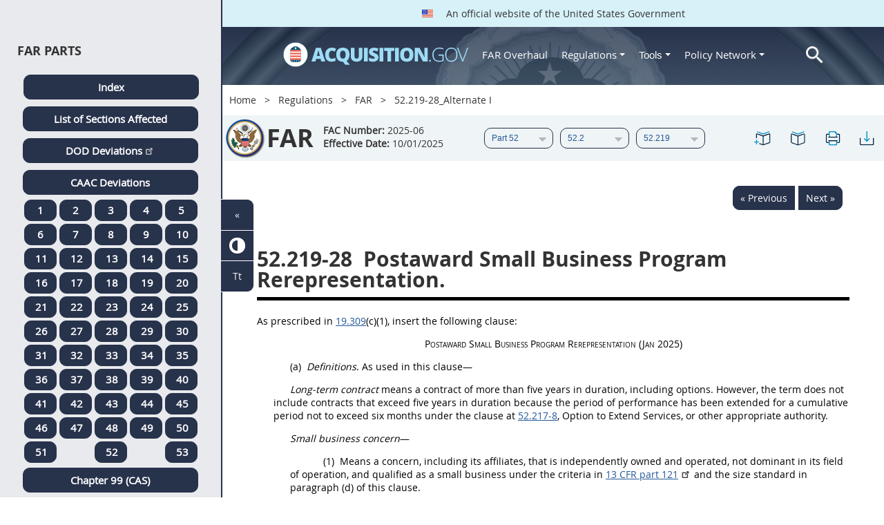

--- FILE ---
content_type: text/html; charset=UTF-8
request_url: https://www.acquisition.gov/far/52.219-281
body_size: 23312
content:
<!DOCTYPE html>
<html lang="en" dir="ltr" prefix="content: http://purl.org/rss/1.0/modules/content/  dc: http://purl.org/dc/terms/  foaf: http://xmlns.com/foaf/0.1/  og: http://ogp.me/ns#  rdfs: http://www.w3.org/2000/01/rdf-schema#  schema: http://schema.org/  sioc: http://rdfs.org/sioc/ns#  sioct: http://rdfs.org/sioc/types#  skos: http://www.w3.org/2004/02/skos/core#  xsd: http://www.w3.org/2001/XMLSchema# ">
<head>
  <meta charset="utf-8" />
<meta name="Generator" content="Drupal 10 (https://www.drupal.org)" />
<meta name="MobileOptimized" content="width" />
<meta name="HandheldFriendly" content="true" />
<meta name="viewport" content="width=device-width, initial-scale=1.0" />
<meta http-equiv="x-ua-compatible" content="ie=edge" />
<meta rel="apple-touch-icon" sizes="180x180" href="/sites/all/themes/acquisition_gov/assets/img/favicon/apple-touch-icon.png" />
<meta rel="manifest" href="/sites/all/themes/acquisition_gov/assets/img/favicon/manifest.png" />
<meta rel="mask-icon" color="#5bbad5" href="/sites/all/themes/acquisition_gov/assets/img/favicon/safari-pinned-tab.svg" />
<meta name="msapplication-config" content="/sites/all/themes/acquisition_gov/assets/img/favicon/browserconfig.xml" />
<meta name="theme-color" content="#ffffff" />
<meta name="apple-mobile-web-app-title" content="ACQ.gov" />
<meta name="application-name" content="ACQ.gov" />
<link rel="icon" href="/themes/custom/acquisition_gov/assets/img/favicon.ico" type="image/vnd.microsoft.icon" />
<script src="/sites/default/files/google_tag/ga4/google_tag.script.js?t8ute1" defer></script>

  <title>52.219-28_Alternate I | Acquisition.GOV</title>
  <link rel="stylesheet" media="all" href="/modules/contrib/ajax_loader/css/throbber-general.css?t8ute1" />
<link rel="stylesheet" media="all" href="/core/misc/components/progress.module.css?t8ute1" />
<link rel="stylesheet" media="all" href="/core/misc/components/ajax-progress.module.css?t8ute1" />
<link rel="stylesheet" media="all" href="/core/modules/system/css/components/align.module.css?t8ute1" />
<link rel="stylesheet" media="all" href="/core/modules/system/css/components/fieldgroup.module.css?t8ute1" />
<link rel="stylesheet" media="all" href="/core/modules/system/css/components/container-inline.module.css?t8ute1" />
<link rel="stylesheet" media="all" href="/core/modules/system/css/components/clearfix.module.css?t8ute1" />
<link rel="stylesheet" media="all" href="/core/modules/system/css/components/details.module.css?t8ute1" />
<link rel="stylesheet" media="all" href="/core/modules/system/css/components/hidden.module.css?t8ute1" />
<link rel="stylesheet" media="all" href="/core/modules/system/css/components/item-list.module.css?t8ute1" />
<link rel="stylesheet" media="all" href="/core/modules/system/css/components/js.module.css?t8ute1" />
<link rel="stylesheet" media="all" href="/core/modules/system/css/components/nowrap.module.css?t8ute1" />
<link rel="stylesheet" media="all" href="/core/modules/system/css/components/position-container.module.css?t8ute1" />
<link rel="stylesheet" media="all" href="/core/modules/system/css/components/reset-appearance.module.css?t8ute1" />
<link rel="stylesheet" media="all" href="/core/modules/system/css/components/resize.module.css?t8ute1" />
<link rel="stylesheet" media="all" href="/core/modules/system/css/components/system-status-counter.css?t8ute1" />
<link rel="stylesheet" media="all" href="/core/modules/system/css/components/system-status-report-counters.css?t8ute1" />
<link rel="stylesheet" media="all" href="/core/modules/system/css/components/system-status-report-general-info.css?t8ute1" />
<link rel="stylesheet" media="all" href="/core/modules/system/css/components/tablesort.module.css?t8ute1" />
<link rel="stylesheet" media="all" href="/modules/contrib/jquery_ui/assets/vendor/jquery.ui/themes/base/core.css?t8ute1" />
<link rel="stylesheet" media="all" href="/modules/contrib/jquery_ui/assets/vendor/jquery.ui/themes/base/datepicker.css?t8ute1" />
<link rel="stylesheet" media="all" href="/modules/contrib/jquery_ui/assets/vendor/jquery.ui/themes/base/theme.css?t8ute1" />
<link rel="stylesheet" media="all" href="/modules/custom/agov_browse/css/lsa.css?t8ute1" />
<link rel="stylesheet" media="all" href="/modules/custom/agov_definitions/assets/vendor/tooltipster/dist/css/tooltipster.bundle.css?t8ute1" />
<link rel="stylesheet" media="all" href="/modules/custom/agov_definitions/assets/css/definitions.css?t8ute1" />
<link rel="stylesheet" media="all" href="/modules/custom/agov_favorites/css/agov-favorites.css?t8ute1" />
<link rel="stylesheet" media="all" href="/modules/custom/agov_favorites/css/messages.css?t8ute1" />
<link rel="stylesheet" media="all" href="/modules/custom/agov_gcloud/css/gcloud.css?t8ute1" />
<link rel="stylesheet" media="all" href="/modules/custom/agov_modals_url/vendor/tooltipster/dist/css/tooltipster.bundle.css?t8ute1" />
<link rel="stylesheet" media="all" href="/modules/custom/agov_modals_url/css/modals_url.css?t8ute1" />
<link rel="stylesheet" media="all" href="/modules/contrib/ajax_loader/css/circle.css?t8ute1" />
<link rel="stylesheet" media="all" href="/modules/contrib/extlink/css/extlink.css?t8ute1" />
<link rel="stylesheet" media="all" href="/themes/custom/acquisition_gov/css/fonts.css?t8ute1" />
<link rel="stylesheet" media="all" href="/themes/custom/acquisition_gov/css/styles.min.css?t8ute1" />

  
</head>
<body class="node-far_dita regulation dita-regulation">

        <a href="#main-content" class="usa-skipnav usa-sr-only focusable">
      Skip to main content
    </a>
    <noscript><iframe src="https://www.googletagmanager.com/ns.html?id=GTM-NN28DNZN" height="0" width="0" style="display:none;visibility:hidden"></iframe></noscript>
      <div class="dialog-off-canvas-main-canvas" data-off-canvas-main-canvas>
    
<div id="acquisition-wrapper">
  <div id="acquisition-content-wrapper">
    <div class="top-wrapper">
              <section class="usa-banner">
          <div class="usa-banner">
  <div class="usa-accordion">
    <header class="usa-banner__header">
      <div class="usa-banner__inner">
        <p class="usa-banner__header-text">
          <img class="usa-banner__header-flag" src="/themes/custom/acquisition_gov/assets/img/us-flag.png" alt="U.S. flag">
          An official website of the United States Government
        </p>
      </div>
    </header>
  </div>
</div>
        </section>
            
      <div class="usa-overlay"></div>
      <div class="header-wrapper">
        <header class="usa-header usa-header--extended" id="header" role="banner">

          
          
            <div class="region region-header usa-navbar" role="banner">
    <div class="usa-logo site-logo" id="logo">

          <a class="logo-img" href="/" accesskey="1" title="Home" aria-label="Home">
        <img src="/themes/custom/acquisition_gov/logo.png" alt="Home" />
      </a>
      <a href="javascript:void(0)" id="menu-burger" title="Open main menu in mobile." aria-label="Open main menu in mobile.">
        <div class="menu-btn">
          <div class="menu-btn__burger"></div>
        </div>
      </a>
    </div>
<nav role="navigation" aria-labelledby="block-acquisition-gov-main-menu-menu" id="block-acquisition-gov-main-menu">
            
  <h2 class="usa-sr-only" id="block-acquisition-gov-main-menu-menu">Main navigation</h2>
  

        

              <ul class="menu menu--main nav">
                                  <li aria-label="Home main" class="first menu-item--level-1">
                                        
                                    <a href="/" aria-label="Home main" class="first menu-item--level-1" id="acquisition-logo">
                <img src="/themes/custom/acquisition_gov/logo.png" class="acquisition-img" alt="Acquisition.gov" width="268" height="36" />
              </a>
                                        </li>
                              <li aria-label="FAR Overhaul main" class="menu-item--level-1">
                                        
                                    <a href="/far-overhaul" aria-label="FAR Overhaul main" class="menu-item--level-1" data-drupal-link-system-path="node/63539">FAR Overhaul</a>
                                        </li>
                              <li aria-label="Regulations main" class="expanded dropdown menu-item--level-1">
                                                                          
                                    <a href="/content/regulations" title="Regulations" aria-label="Regulations main" class="expanded dropdown menu-item--level-1 dropdown-toggle" data-toggle="dropdown" data-drupal-link-system-path="node/15972">Regulations <span class="caret"></span></a>
                                                                        <div class="menu menu--main nav mega-box logged-out regulations">
                                  <div class="content">
                                  <ul class="menu menu--level-2">
                                  <li class="expanded dropdown first menu-item--level-2">
                                        
                      <span title="Regulations Row 1" aria-label="Regulations Row 1" class="expanded dropdown first menu-item--level-2">Row 1</span>
                                              <div class="mega-row">
                              <ul class="menu menu--level-3">
                                  <li class="first menu-item--level-3">
                                        
                      <a href="/browse/index/far" class="first menu-item--level-3">
                              <h3 class="far-menu-label"><img src="/themes/custom/acquisition_gov/assets/img/logos/64/FAR.png" alt="FAR"/> FAR</h3>
                          </a>
                            </li>
                              <li class="menu-item--level-3">
                                        
                      <a href="/smart-matrix" class="menu-item--level-3">
                              <img src="/themes/custom/acquisition_gov/assets/img/logos/smart-matrix.png" alt="Smart Matrix" width="22"/> Smart Matrix
                          </a>
                            </li>
                              <li class="last menu-item--level-3">
                                        
                      <a href="/chapter_99" class="last menu-item--level-3">
                              <img src="/themes/custom/acquisition_gov/assets/img/logos/27/FAR.png" alt="Chapter 99 (CAS)" width="27"/> Chapter 99 (CAS)
                          </a>
                            </li>
          </ul>
  
              </div>
                              </li>
                              <li class="expanded dropdown menu-item--level-2">
                                        
                      <span title="Regulations Row 2" aria-label="Regulations Row 2" class="expanded dropdown menu-item--level-2">Row 2</span>
                                              <div class="mega-row">
                              <ul class="menu menu--level-3">
                                  <li class="first menu-item--level-3">
                                        
                      <a href="/dfars" class="first menu-item--level-3">
                              <img src="/themes/custom/acquisition_gov/assets/img/logos/32/DFARS.png" alt="DFARS" width="32"/> DFARS
                          </a>
                            </li>
                              <li class="menu-item--level-3">
                                        
                      <a href="/dfarspgi" class="menu-item--level-3">
                              <img src="/themes/custom/acquisition_gov/assets/img/logos/32/DFARSPGI.png" alt="DFARSPGI" width="32"/> DFARSPGI
                          </a>
                            </li>
                              <li class="menu-item--level-3">
                                        
                      <a href="/afars" class="menu-item--level-3">
                              <img src="/themes/custom/acquisition_gov/assets/img/logos/32/AFARS.png" alt="AFARS" width="32"/> AFARS
                          </a>
                            </li>
                              <li class="menu-item--level-3">
                                        
                      <a href="/daffars" class="menu-item--level-3">
                              <img src="/themes/custom/acquisition_gov/assets/img/logos/32/DAFFARS.png" alt="DAFFARS" width="32"/> DAFFARS
                          </a>
                            </li>
                              <li class="menu-item--level-3">
                                        
                      <a href="/daffars/mp" class="menu-item--level-3">
                              <img src="/themes/custom/acquisition_gov/assets/img/logos/32/DAFFARS.png" alt="DAFFARS MP" width="32"/> DAFFARS MP
                          </a>
                            </li>
                              <li class="menu-item--level-3">
                                        
                      <a href="/dars" class="menu-item--level-3">
                              <img src="/themes/custom/acquisition_gov/assets/img/logos/32/DARS.png" alt="DARS" width="32"/> DARS
                          </a>
                            </li>
                              <li class="menu-item--level-3">
                                        
                      <a href="/dlad" class="menu-item--level-3">
                              <img src="/themes/custom/acquisition_gov/assets/img/logos/32/DLAD.png" alt="DLAD" width="32"/> DLAD
                          </a>
                            </li>
                              <li class="menu-item--level-3">
                                        
                      <a href="/nmcars" class="menu-item--level-3">
                              <img src="/themes/custom/acquisition_gov/assets/img/logos/32/NMCARS.png" alt="NMCARS" width="32"/> NMCARS
                          </a>
                            </li>
                              <li class="menu-item--level-3">
                                        
                      <a href="/sofars" class="menu-item--level-3">
                              <img src="/themes/custom/acquisition_gov/assets/img/logos/32/SOFARS.png" alt="SOFARS" width="32"/> SOFARS
                          </a>
                            </li>
                              <li class="last menu-item--level-3">
                                        
                      <a href="/transfars" class="last menu-item--level-3">
                              <img src="/themes/custom/acquisition_gov/assets/img/logos/32/TRANSFARS.png" alt="TRANSFARS" width="32"/> TRANSFARS
                          </a>
                            </li>
          </ul>
  
              </div>
                              </li>
                              <li class="expanded dropdown menu-item--level-2">
                                        
                      <span title="Regulations Row 3" aria-label="Regulations Row 3" class="expanded dropdown menu-item--level-2">Row 3</span>
                                              <div class="mega-row">
                              <ul class="menu menu--level-3">
                                  <li class="first menu-item--level-3">
                                        
                      <a href="/agar" class="first menu-item--level-3">
                              <img src="/themes/custom/acquisition_gov/assets/img/logos/32/AGAR.png" alt="AGAR" width="32"/> AGAR
                          </a>
                            </li>
                              <li class="menu-item--level-3">
                                        
                      <a href="/aidar" class="menu-item--level-3">
                              <img src="/themes/custom/acquisition_gov/assets/img/logos/32/AIDAR.png" alt="AIDAR" width="32"/> AIDAR
                          </a>
                            </li>
                              <li class="menu-item--level-3">
                                        
                      <a href="/car" class="menu-item--level-3">
                              <img src="/themes/custom/acquisition_gov/assets/img/logos/32/CAR.png" alt="CAR" width="32"/> CAR
                          </a>
                            </li>
                              <li class="menu-item--level-3">
                                        
                      <a href="/dears" class="menu-item--level-3">
                              <img src="/themes/custom/acquisition_gov/assets/img/logos/32/DEAR.png" alt="DEAR" width="32"/> DEAR
                          </a>
                            </li>
                              <li class="menu-item--level-3">
                                        
                      <a href="/diar" class="menu-item--level-3">
                              <img src="/themes/custom/acquisition_gov/assets/img/logos/32/DIAR.png" alt="DIAR" width="32"/> DIAR
                          </a>
                            </li>
                              <li class="menu-item--level-3">
                                        
                      <a href="/dolar" class="menu-item--level-3">
                              <img src="/themes/custom/acquisition_gov/assets/img/logos/32/DOLAR.png" alt="DOLAR" width="32"/> DOLAR
                          </a>
                            </li>
                              <li class="menu-item--level-3">
                                        
                      <a href="/dosar" class="menu-item--level-3">
                              <img src="/themes/custom/acquisition_gov/assets/img/logos/32/DOSAR.png" alt="DOSAR" width="32"/> DOSAR
                          </a>
                            </li>
                              <li class="last menu-item--level-3">
                                        
                      <a href="/dtar" class="last menu-item--level-3">
                              <img src="/themes/custom/acquisition_gov/assets/img/logos/32/DTAR.png" alt="DTAR" width="32"/> DTAR
                          </a>
                            </li>
          </ul>
  
              </div>
                              </li>
                              <li class="expanded dropdown menu-item--level-2">
                                        
                      <span title="Regulations Row 4" aria-label="Regulations Row 4" class="expanded dropdown menu-item--level-2">Row 4</span>
                                              <div class="mega-row">
                              <ul class="menu menu--level-3">
                                  <li class="first menu-item--level-3">
                                        
                      <a href="/edar" class="first menu-item--level-3">
                              <img src="/themes/custom/acquisition_gov/assets/img/logos/32/EDAR.png" alt="EDAR" width="32"/> EDAR
                          </a>
                            </li>
                              <li class="menu-item--level-3">
                                        
                      <a href="/epaar" class="menu-item--level-3">
                              <img src="/themes/custom/acquisition_gov/assets/img/logos/32/EPAAR.png" alt="EPAAR" width="32"/> EPAAR
                          </a>
                            </li>
                              <li class="menu-item--level-3">
                                        
                      <a href="/fehbar" class="menu-item--level-3">
                              <img src="/themes/custom/acquisition_gov/assets/img/logos/32/FEHBAR.png" alt="FEHBAR" width="32"/> FEHBAR
                          </a>
                            </li>
                              <li class="menu-item--level-3">
                                        
                      <a href="/browse/index/gsam" class="menu-item--level-3">
                              <img src="/themes/custom/acquisition_gov/assets/img/logos/32/GSAM.png" alt="GSAM/R" width="32"/> GSAM/R
                          </a>
                            </li>
                              <li class="menu-item--level-3">
                                        
                      <a href="/hhsar" class="menu-item--level-3">
                              <img src="/themes/custom/acquisition_gov/assets/img/logos/32/HHSAR.png" alt="HHSAR" width="32"/> HHSAR
                          </a>
                            </li>
                              <li class="menu-item--level-3">
                                        
                      <a href="/hsar" class="menu-item--level-3">
                              <img src="/themes/custom/acquisition_gov/assets/img/logos/32/HSAR.png" alt="HSAR" width="32"/> HSAR
                          </a>
                            </li>
                              <li class="last menu-item--level-3">
                                        
                      <a href="/hudar" class="last menu-item--level-3">
                              <img src="/themes/custom/acquisition_gov/assets/img/logos/32/HUDAR.png" alt="HUDAR" width="32"/> HUDAR
                          </a>
                            </li>
          </ul>
  
              </div>
                              </li>
                              <li class="expanded dropdown last menu-item--level-2">
                                        
                      <span title="Regulations Row 5" aria-label="Regulations Row 5" class="expanded dropdown last menu-item--level-2">Row 5</span>
                                              <div class="mega-row">
                              <ul class="menu menu--level-3">
                                  <li class="first menu-item--level-3">
                                        
                      <a href="/iaar" class="first menu-item--level-3">
                              <img src="/themes/custom/acquisition_gov/assets/img/logos/32/IAAR.png" alt="IAAR" width="32"/> IAAR
                          </a>
                            </li>
                              <li class="menu-item--level-3">
                                        
                      <a href="/jar" class="menu-item--level-3">
                              <img src="/themes/custom/acquisition_gov/assets/img/logos/32/JAR.png" alt="JAR" width="32"/> JAR
                          </a>
                            </li>
                              <li class="menu-item--level-3">
                                        
                      <a href="/lifar" class="menu-item--level-3">
                              <img src="/themes/custom/acquisition_gov/assets/img/logos/32/LIFAR.png" alt="LIFAR" width="32"/> LIFAR
                          </a>
                            </li>
                              <li class="menu-item--level-3">
                                        
                      <a href="/nfs" class="menu-item--level-3">
                              <img src="/themes/custom/acquisition_gov/assets/img/logos/32/NFS.png" alt="NFS" width="32"/> NFS
                          </a>
                            </li>
                              <li class="menu-item--level-3">
                                        
                      <a href="/nrcar" class="menu-item--level-3">
                              <img src="/themes/custom/acquisition_gov/assets/img/logos/32/NRCAR.png" alt="NRCAR" width="32"/> NRCAR
                          </a>
                            </li>
                              <li class="menu-item--level-3">
                                        
                      <a href="/tar" class="menu-item--level-3">
                              <img src="/themes/custom/acquisition_gov/assets/img/logos/32/TAR.png" alt="TAR" width="32"/> TAR
                          </a>
                            </li>
                              <li class="last menu-item--level-3">
                                        
                      <a href="/vaar" class="last menu-item--level-3">
                              <img src="/themes/custom/acquisition_gov/assets/img/logos/32/VAAR.png" alt="VAAR" width="32"/> VAAR
                          </a>
                            </li>
          </ul>
  
              </div>
                              </li>
          </ul>
  
                  </div>
                              </div>
                              </li>
                              <li aria-label="Tools main" class="expanded dropdown menu-item--level-1">
                                                                          
                                    <button title="Tools" aria-label="Tools main" class="expanded dropdown menu-item--level-1 dropdown-toggle" data-toggle="dropdown" type="button">Tools <span class="caret"></span></button>
                                                                        <div class="mega-box logged-out regulations tools">
                                  <div class="content">
                                  <ul class="menu menu--level-2">
                                  <li class="first menu-item--level-2">
                                        
                      <a href="/archives?type=FAR" title="Archives" aria-label="Archives" class="first menu-item--level-2" data-drupal-link-query="{&quot;type&quot;:&quot;FAR&quot;}" data-drupal-link-system-path="archives">Archives</a>
                            </li>
                              <li class="menu-item--level-2">
                                        
                      <a href="/smart-matrix" title="Smart Matrix" aria-label="Smart Matrix" class="menu-item--level-2" data-drupal-link-system-path="smart-matrix">Smart Matrix</a>
                            </li>
                              <li class="menu-item--level-2">
                                        
                      <a href="/search/advanced?keys=&amp;page=0&amp;sort_by=search_api_relevance&amp;sort_order=DESC&amp;type%5Bfar_dita%5D=far_dita" title="Regulations Search" aria-label="Regulations Search" class="menu-item--level-2" data-drupal-link-query="{&quot;keys&quot;:&quot;&quot;,&quot;page&quot;:&quot;0&quot;,&quot;sort_by&quot;:&quot;search_api_relevance&quot;,&quot;sort_order&quot;:&quot;DESC&quot;,&quot;type&quot;:{&quot;far_dita&quot;:&quot;far_dita&quot;}}" data-drupal-link-system-path="search/advanced">Regulations Search</a>
                            </li>
                              <li class="last menu-item--level-2">
                                        
                      <a href="/arc" title="Acquisition Regulation Comparator (ARC)" aria-label="Acquisition Regulation Comparator (ARC)" class="last menu-item--level-2" data-drupal-link-system-path="arc">Acquisition Regulation Comparator (ARC)</a>
                            </li>
          </ul>
  
                  </div>
                              </div>
                              </li>
                              <li aria-label="Policy Network main" class="expanded dropdown menu-item--level-1">
                                                                          
                                    <a href="/policy-network" aria-label="Policy Network main" class="expanded dropdown menu-item--level-1 dropdown-toggle" data-toggle="dropdown" data-drupal-link-system-path="node/3846">Policy Network <span class="caret"></span></a>
                                                                        <div class="mega-box logged-out regulations tools policy-network">
                                  <div class="content">
                                  <ul class="menu menu--level-2">
                                  <li class="first menu-item--level-2">
                                        
                      <a href="/cao-home" class="first menu-item--level-2" data-drupal-link-system-path="node/3756">CAOC</a>
                            </li>
                              <li class="menu-item--level-2">
                                        
                      <a href="/content/civilian-agency-acquisition-council-caac" class="menu-item--level-2" data-drupal-link-system-path="node/3244">CAAC</a>
                            </li>
                              <li class="menu-item--level-2">
                                        
                      <a href="/far-council" class="menu-item--level-2" data-drupal-link-system-path="node/3849">FAR Council</a>
                            </li>
                              <li class="last menu-item--level-2">
                                        
                      <a href="/isdc-home" class="last menu-item--level-2" data-drupal-link-system-path="node/3851">ISDC</a>
                            </li>
          </ul>
  
                  </div>
                              </div>
                              </li>
                              <li aria-label="Search main" class="last menu-item--level-1">
                                        
                                    <a href="/search/advanced?keys=&amp;page=0&amp;sort_by=search_api_relevance&amp;sort_order=DESC&amp;type%5Bfar_dita%5D=far_dita" aria-label="Search main" class="last menu-item--level-1" id="acquisition-search">
                <img src="/themes/custom/acquisition_gov/assets/img/search-icon.png" class="acquisition-img" alt="Search Acquisition.gov" width="25" height="25"/>
              </a>
                                        </li>
          </ul>
  

  </nav>

</div>


            
        </header>
      </div>
    </div>

    
    <main class="main-content usa-layout-docs usa-section " role="main" id="main-content">

      <div class="grid-container">

                  <div class="grid-row grid-row-breadcrumb">
                  <div id="block-breadcrumbs" class="block block-system block-system-breadcrumb-block">
  
    
          <nav role="navigation" aria-labelledby="system-breadcrumb">
        <h2 id="system-breadcrumb" class="usa-sr-only">Breadcrumb</h2>
        <ol class="usa-breadcrumb__list">
                            <li class="usa-breadcrumb__list-item">
                                            <a href="/" class="usa-breadcrumb__link">Home</a>
                                    </li>
                            <li class="usa-breadcrumb__list-item">
                                            <a href="/content/regulations" class="usa-breadcrumb__link">Regulations</a>
                                    </li>
                            <li class="usa-breadcrumb__list-item">
                                            <a href="/browse/index/far" class="usa-breadcrumb__link">FAR</a>
                                    </li>
                            <li class="usa-breadcrumb__list-item">
                                            52.219-28_Alternate I
                                    </li>
                    </ol>
    </nav>

  </div>

  
          </div>
        
                  <div class="grid-row far-dita-grid-row grid-row-secondary-menu">
            <div class="usa-nav__secondary">
    <div class="usa-nav__secondary usa-secondary_menus">
        <a href="javascript:void(0)" id="caoc-menu-burger"  title="Open caoc menu in mobile." aria-label="Open caoc menu in mobile.">
            <div class="caoc-menu-btn">
                <div class="caoc-menu-btn__burger"></div>
            </div>
        </a>
        <div id="block-regulationsubpartsblock" class="block block-agov-browse block-agov-reg-sub-parts-block">
  
    
      <div class="agov-browse-fac-display"><div class="agov-browse-fac-image"><img src="/themes/custom/acquisition_gov/assets/img/logos/64/FAR.png" width="64" alt="FAR" title="FAR" typeof="foaf:Image" />
</div>
<div class="agov-browse-fac-text"><h1>FAR</h1>
<p class=""><b>FAC Number:</b> 2025-06 <br /><b>Effective Date:</b> 10/01/2025</p></div>
</div>
<div id="reg-form-navigation"><form class="far-page-navigation-block-form usa-form" data-drupal-selector="far-page-navigation-block-form" action="/far/52.219-281" method="post" id="far-page-navigation-block-form" accept-charset="UTF-8">
  <div class="form-item usa-label js-form-item form-type-select js-form-type-select form-item-partname js-form-item-partname form-no-label">
  
  
  <div class="select-wrapper"><select id="partname" title="FAR Part menu." aria-label="FAR Part menu." data-drupal-selector="edit-partname" name="partname" class="form-select usa-select"><option
            value="">Part</option><option
            value="60810">Part 1</option><option
            value="60875">Part 2</option><option
            value="60881">Part 3</option><option
            value="60991">Part 4</option><option
            value="61123">Part 5</option><option
            value="61165">Part 6</option><option
            value="61205">Part 7</option><option
            value="61246">Part 8</option><option
            value="61325">Part 9</option><option
            value="61439">Part 10</option><option
            value="61444">Part 11</option><option
            value="61486">Part 12</option><option
            value="61533">Part 13</option><option
            value="61588">Part 14</option><option
            value="61675">Part 15</option><option
            value="61763">Part 16</option><option
            value="29766">Part 17</option><option
            value="29818">Part 18</option><option
            value="29857">Part 19</option><option
            value="29998">Part 20</option><option
            value="29999">Part 21</option><option
            value="30000">Part 22</option><option
            value="30228">Part 23</option><option
            value="30301">Part 24</option><option
            value="30315">Part 25</option><option
            value="30407">Part 26</option><option
            value="30438">Part 27</option><option
            value="30503">Part 28</option><option
            value="30568">Part 29</option><option
            value="30596">Part 30</option><option
            value="30633">Part 31</option><option
            value="30728">Part 32</option><option
            value="30915">Part 33</option><option
            value="30943">Part 34</option><option
            value="30966">Part 35</option><option
            value="30992">Part 36</option><option
            value="31081">Part 37</option><option
            value="31134">Part 38</option><option
            value="31140">Part 39</option><option
            value="31157">Part 40</option><option
            value="31158">Part 41</option><option
            value="31185">Part 42</option><option
            value="31287">Part 43</option><option
            value="31305">Part 44</option><option
            value="31334">Part 45</option><option
            value="31374">Part 46</option><option
            value="31443">Part 47</option><option
            value="31554">Part 48</option><option
            value="31570">Part 49</option><option
            value="31685">Part 50</option><option
            value="31722">Part 51</option><option
            value="31745" selected="selected">Part 52</option><option
            value="32495">Part 53</option></select></div>

  
  
  </div>
<div class="form-item usa-label js-form-item form-type-select js-form-type-select form-item-subpartname js-form-item-subpartname form-no-label">
  
  
  <div class="select-wrapper"><select id="subpartname" title="FAR Sub Part menu." aria-label="FAR Sub Part menu." data-drupal-selector="edit-subpartname" name="subpartname" class="form-select usa-select"><option
            value="">Subpart</option><option
            value="31746">52.0</option><option
            value="31747">52.1</option><option
            value="31756" selected="selected">52.2</option><option
            value="32490">52.3</option></select></div>

  
  
  </div>
<div class="form-item usa-label js-form-item form-type-select js-form-type-select form-item-subtopicname js-form-item-subtopicname form-no-label">
  
  
  <div class="select-wrapper"><select id="subtopicname" title="FAR Sub Topic menu." aria-label="FAR Sub Topic menu." data-drupal-selector="edit-subtopicname" name="subtopicname" class="form-select usa-select"><option
            value="">Section</option><option
            value="31757">52.200</option><option
            value="31758">52.201</option><option
            value="31759">52.202</option><option
            value="31761">52.203</option><option
            value="31781">52.204</option><option
            value="31808">52.205</option><option
            value="31809">52.206</option><option
            value="31810">52.207</option><option
            value="31817">52.208</option><option
            value="31827">52.209</option><option
            value="31842">52.210</option><option
            value="31844">52.211</option><option
            value="31863">52.212</option><option
            value="31869">52.213</option><option
            value="31874">52.214</option><option
            value="31910">52.215</option><option
            value="31934">52.216</option><option
            value="31967">52.217</option><option
            value="31977">52.218</option><option
            value="31978" selected="selected">52.219</option><option
            value="32012">52.220</option><option
            value="32013">52.221</option><option
            value="32014">52.222</option><option
            value="32077">52.223</option><option
            value="32100">52.224</option><option
            value="32104">52.225</option><option
            value="32131">52.226</option><option
            value="32138">52.227</option><option
            value="32162">52.228</option><option
            value="32180">52.229</option><option
            value="32195">52.230</option><option
            value="32203">52.231</option><option
            value="32204">52.232</option><option
            value="32245">52.233</option><option
            value="32250">52.234</option><option
            value="32255">52.235</option><option
            value="32256">52.236</option><option
            value="32285">52.237</option><option
            value="32296">52.238</option><option
            value="32297">52.239</option><option
            value="32299">52.240</option><option
            value="32300">52.241</option><option
            value="32314">52.242</option><option
            value="32332">52.243</option><option
            value="32340">52.244</option><option
            value="32347">52.245</option><option
            value="32357">52.246</option><option
            value="32384">52.247</option><option
            value="32453">52.248</option><option
            value="32457">52.249</option><option
            value="32472">52.250</option><option
            value="32478">52.251</option><option
            value="32481">52.252</option><option
            value="32488">52.253</option></select></div>

  
  
  </div>
<input data-drupal-selector="form-4eypfmm3j8fkpjphjo2wrplprttd8eqaqoulcrlbetg" type="hidden" name="form_build_id" value="form-4EYpFmM3j8FkpjPhjO2wrpLPRTTd8eQAQoULcrlBEtg" class="usa-input" /><input data-drupal-selector="edit-far-page-navigation-block-form" type="hidden" name="form_id" value="far_page_navigation_block_form" class="usa-input" /><div class="url-textfield js-form-wrapper form-wrapper" style="display: none !important;"><div class="form-item usa-label js-form-item form-type-textfield js-form-type-textfield form-item-url js-form-item-url">
      <label for="edit-url" class="usa-label control-label">Leave this field blank</label>
  
  
  <input autocomplete="off" data-drupal-selector="edit-url" type="text" id="edit-url" name="url" value="" size="20" maxlength="128" class="form-text usa-input" />

  
  
  </div>
</div>

</form>
</div>
<ul class="usa-nav__secondary-links"><li><a href="/far/52.219-281" id="favorites-create-bookmark" title="Add Bookmark" aria-label="52.219-28_Alternate I" data-node="39021" data-title="52.219-28_Alternate I" target="_self"><img src="/modules/custom/agov_favorites/images/30px/bookmark-add.png" width="30" alt="52.219-28_Alternate I" /></a></li><li><a href="/get-bookmarks" id="favorites-open-bookmarks" title="Open bookmarks." aria-label="Open bookmarks." data-node="39021" data-title="Open bookmarks." target="_self"><img src="/modules/custom/agov_favorites/images/30px/bookmark-open.png" width="30" alt="Open bookmarks." /></a></li><li><a href="/node/39021/printable/print" id="print-page" title="Print 52.219-28_Alternate I page." aria-label="Print 52.219-28_Alternate I page." data-node="39021" data-title="Print 52.219-28_Alternate I page." target="_blank"><img src="/modules/custom/agov_favorites/images/30px/print.png" width="30" alt="Print 52.219-28_Alternate I page." /></a></li><li><a href="/node/39021/printable/pdf" id="download-pdf" title="Download 52.219-28_Alternate I page." aria-label="Download 52.219-28_Alternate I page." data-node="39021" data-title="Download 52.219-28_Alternate I page." target="_blank"><img src="/modules/custom/agov_favorites/images/30px/download.png" width="30" alt="Download 52.219-28_Alternate I page." /></a></li></ul>
  </div>

    </div>
</div>
          </div>
        
                  <div class="agov-status-messages">
            <div data-drupal-messages-fallback class="hidden"></div>


          </div>

                                <div class="grid-row ">
              
            </div>
                  
        <div class="grid-row grid-gap">
          
          <div class="usa-layout-docs__main desktop:grid-col-fill">
                <div id="block-regulationpageblock" class="block block-agov-browse block-agov-regulation-page-block">
  
    
      <div class="nextprev"><a href="/far/52.219-28" class="docprevious docprevround" title="Previous" aria-label="Previous">« Previous</a><a href="/far/52.219-29" class="docnext docnextround" title="Next" aria-label="Next">Next »</a></div>
<div class="regulation-content">
52.219-28 Postaward Small Business Program Rerepresentation.<article role="article" aria-labelledby="ariaid-title1">    <article class="nested0" aria-labelledby="ariaid-title1" id="FAR_52_219_28" data-part="subsection" data-part-number="52.219-28">       <h1 class="title topictitle1" id="ariaid-title1">          <span class="ph autonumber">52.219-28</span>          Postaward Small Business Program Rerepresentation.       </h1>       <div class="body conbody clause">          <p class="p" id="FAR_52_219_28__d3300e8">As prescribed in <span class="ph ClauseProvisionXREF">                 <a class="xref fm:ParaNumOnly" href="/far/19.309#FAR_19_309" title="19.309" aria-label="19.309. Link 0">19.309</a>(c)(1)</span>, insert the following clause:</p>          <p class="p Ctr_SmCaps" id="FAR_52_219_28__d3302e15"> Postaward Small Business Program Rerepresentation (Jan 2025) </p>                                       <p class=" ListL1" id="FAR_52_219_28__d3300e19">                   <span class="ph autonumber">(a)</span>                   <em class="ph i">Definitions</em>. As used in this clause&mdash;</p>                <p class=" ListL1" id="FAR_52_219_28__d3300e25">                   <em class="ph i _52.219-28d5e28 Term"><i data-tippy-content="Long-term contract means a contract of more than five years in duration, including options. However, the term does not include contracts that exceed five years in duration because the period of performance has been extended for a cumulative period not to exceed six months under the clause at 52.217-8, Option to Extend Services, or other appropriate authority." class="agov-definition">Long-term contract</i></em> means a contract of more than five years in duration, including <i data-tippy-content="Option means a unilateral right in a contract by which, for a specified time, the Government may elect to purchase additional supplies or services called for by the contract, or may elect to extend the term of the contract." class="agov-definition">options</i>. However, the term does not include contracts that exceed five years in duration because the period of performance has been extended for a cumulative period not to exceed six months under the clause at  <a class="xref fm:ParaNumOnly" href="/far/52.217-8#FAR_52_217_8" title="52.217-8" aria-label="52.217-8. Link 1">52.217-8</a>, <i data-tippy-content="Option means a unilateral right in a contract by which, for a specified time, the Government may elect to purchase additional supplies or services called for by the contract, or may elect to extend the term of the contract." class="agov-definition">Option</i> to Extend Services, or other appropriate authority.</p>                <p class=" ListL1" id="FAR_52_219_28__d3300e32">                   <em class="ph i _52.219-28d5e37 Term"><i data-tippy-content="Small business concern&mdash; (1)                                                                                                                                            Means                               a concern, including its affiliates, that is                               independently owned and operated, not dominant in                               its field of operation, and qualified as a small                               business under the criteria in 13 CFR part                                  121 and the size standard in paragraph                               (d) of this                               clause.                         (2)Affiliates, as used in this definition, means business concerns, one of whom directly or indirectly controls or has the power to control the others, or a third party or parties control or have the power to control the others. In determining whether affiliation exists, consideration is given to all appropriate factors including common ownership, common management, and contractual relationships. SBA determines affiliation based on the factors set forth at 13 CFR 121.103." class="agov-definition">Small business concern</i></em>&mdash;                                                </p><p class=" ListL2" id="FAR_52_219_28__d3300e38">                            <span class="ph autonumber">(1)</span>                                                                                                                                            Means                               a concern, including its <i data-tippy-content="(2)Affiliates, as used in this definition, means business concerns, one of whom directly or indirectly controls or has the power to control the others, or a third party or parties control or have the power to control the others. In determining whether affiliation exists, consideration is given to all appropriate factors including common ownership, common management, and contractual relationships. SBA determines affiliation based on the factors set forth at 13 CFR 121.103." class="agov-definition">affiliates</i>, that is                               independently owned and operated, not dominant in                               its field of operation, and qualified as a small                               business under the criteria in   <a class="xref" href="https://www.ecfr.gov/current/title-13/part-121" target="_blank" title="13 CFR part                                  121" aria-label="13 CFR part                                  121. Link 2">13 CFR part                                  121</a> and the size standard in paragraph                               (d) of this                               clause.                         </p>                                                                     <p class=" ListL2" id="FAR_52_219_28__d3300e43">                            <span class="ph autonumber">(2)</span>                            <em class="ph i _52.219-28d5e54 Term"><i data-tippy-content="(2)Affiliates, as used in this definition, means business concerns, one of whom directly or indirectly controls or has the power to control the others, or a third party or parties control or have the power to control the others. In determining whether affiliation exists, consideration is given to all appropriate factors including common ownership, common management, and contractual relationships. SBA determines affiliation based on the factors set forth at 13 CFR 121.103." class="agov-definition">Affiliates</i></em>, as used in this definition, means business concerns, one of whom directly or indirectly controls or has the power to control the others, or a third party or parties control or have the power to control the others. In determining whether affiliation exists, consideration is given to all appropriate factors including common ownership, common management, and contractual relationships. SBA determines affiliation based on the factors set forth at 13 CFR 121.103.</p>                                                                                                   <p class=" ListL1" id="FAR_52_219_28__d3300e50">                   <span class="ph autonumber">(b)</span>                                                                             If the Contractor represented that it was any of the <i data-tippy-content="Small business concern&mdash; (1)                                                                                                                                            Means                               a concern, including its affiliates, that is                               independently owned and operated, not dominant in                               its field of operation, and qualified as a small                               business under the criteria in 13 CFR part                                  121 and the size standard in paragraph                               (d) of this                               clause.                         (2)Affiliates, as used in this definition, means business concerns, one of whom directly or indirectly controls or has the power to control the others, or a third party or parties control or have the power to control the others. In determining whether affiliation exists, consideration is given to all appropriate factors including common ownership, common management, and contractual relationships. SBA determines affiliation based on the factors set forth at 13 CFR 121.103." class="agov-definition">small business concerns</i> identified in  <a class="xref fm:ParaNumOnly" href="/far/19.000#FAR_19_000" title="19.000" aria-label="19.000. Link 3">19.000</a>(a)(3) prior to award of this contract, the Contractor <i data-tippy-content="Shall denotes the imperative." class="agov-definition">shall</i> rerepresent its size and socioeconomic status according to paragraph (f) of this clause or, if applicable, paragraph (h) of this clause, upon occurrence of any of the following:</p>                                                         <p class=" ListL2" id="FAR_52_219_28__d3300e59">                         <span class="ph autonumber">(1)</span>                                                                                                     Within 30 days after execution of a <i data-tippy-content="Novation agreement means a legal instrument-(1)                                                                                                                                                                                                     Executed by the-(i)                                                                                                                                                                                                                                               Contractor (transferor);(ii)                                                                                                                                                                                                                                               Successor in interest (transferee); and(iii)                                                                                                                                                                                                                                               Government; and(2)                                                                                                                                                                                                     By which, among other things, the transferor guarantees performance of the contract, the transferee assumes all obligations under the contract, and the Government recognizes the transfer of the contract and related assets." class="agov-definition">novation agreement</i> or within 30 days after modification of the contract to include this clause, if the <i data-tippy-content="Novation agreement means a legal instrument-(1)                                                                                                                                                                                                     Executed by the-(i)                                                                                                                                                                                                                                               Contractor (transferor);(ii)                                                                                                                                                                                                                                               Successor in interest (transferee); and(iii)                                                                                                                                                                                                                                               Government; and(2)                                                                                                                                                                                                     By which, among other things, the transferor guarantees performance of the contract, the transferee assumes all obligations under the contract, and the Government recognizes the transfer of the contract and related assets." class="agov-definition">novation agreement</i> was executed prior to inclusion of this clause in the contract.</p>                                                            <p class=" ListL2" id="FAR_52_219_28__d3300e64">                         <span class="ph autonumber">(2)</span>                                                                                                     Within 30 days after a merger or <i data-tippy-content="Acquisition means the acquiring by contract with appropriated funds of supplies or services (including construction) by and for the use of the Federal Government through purchase or lease, whether the supplies or services are already in existence or must be created, developed, demonstrated, and evaluated. Acquisition begins at the point when agency needs are established and includes the description of requirements to satisfy agency needs, solicitation and selection of sources, award of contracts, contract financing, contract performance, contract administration, and those technical and management functions directly related to the process of fulfilling agency needs by contract." class="agov-definition">acquisition</i> that does not require a novation or within 30 days after modification of the contract to include this clause, if the merger or <i data-tippy-content="Acquisition means the acquiring by contract with appropriated funds of supplies or services (including construction) by and for the use of the Federal Government through purchase or lease, whether the supplies or services are already in existence or must be created, developed, demonstrated, and evaluated. Acquisition begins at the point when agency needs are established and includes the description of requirements to satisfy agency needs, solicitation and selection of sources, award of contracts, contract financing, contract performance, contract administration, and those technical and management functions directly related to the process of fulfilling agency needs by contract." class="agov-definition">acquisition</i> occurred prior to inclusion of this clause in the contract.</p>                                                            <p class=" ListL2" id="FAR_52_219_28__d3300e69">                         <span class="ph autonumber">(3)</span>                                                                                                     For <i data-tippy-content="Long-term contract means a contract of more than five years in duration, including options. However, the term does not include contracts that exceed five years in duration because the period of performance has been extended for a cumulative period not to exceed six months under the clause at 52.217-8, Option to Extend Services, or other appropriate authority." class="agov-definition">long-term contracts</i>-</p>                                                                           <p class=" ListL3" id="FAR_52_219_28__d3300e75">                               <span class="ph autonumber">(i)</span>                                                                                                                             Within 60 to 120 days prior to the end of the fifth year of the contract; and</p>                                                                              <p class=" ListL3" id="FAR_52_219_28__d3300e80">                               <span class="ph autonumber">(ii)</span>                                                                                                                             Within 60 to 120 days prior to the date specified in the contract for exercising any <i data-tippy-content="Option means a unilateral right in a contract by which, for a specified time, the Government may elect to purchase additional supplies or services called for by the contract, or may elect to extend the term of the contract." class="agov-definition">option</i> thereafter.</p>                                                                                                                            <p class=" ListL1" id="FAR_52_219_28__d3300e85">                   <span class="ph autonumber">(c)</span>                   If the Contractor represented its status as any of the <i data-tippy-content="Small business concern&mdash; (1)                                                                                                                                            Means                               a concern, including its affiliates, that is                               independently owned and operated, not dominant in                               its field of operation, and qualified as a small                               business under the criteria in 13 CFR part                                  121 and the size standard in paragraph                               (d) of this                               clause.                         (2)Affiliates, as used in this definition, means business concerns, one of whom directly or indirectly controls or has the power to control the others, or a third party or parties control or have the power to control the others. In determining whether affiliation exists, consideration is given to all appropriate factors including common ownership, common management, and contractual relationships. SBA determines affiliation based on the factors set forth at 13 CFR 121.103." class="agov-definition">small business concerns</i> identified at 19.000(a)(3) prior to award of this contract, the Contractor <i data-tippy-content="Shall denotes the imperative." class="agov-definition">shall</i> rerepresent its size and socioeconomic status according to paragraph (f) of this clause or, if applicable, paragraph (h) of this clause, for the NAICS code assigned to an order (except that paragraphs (c)(1) through (3) of this clause do not apply to an order issued under a Federal Supply Schedule contract at subpart 8.4)&mdash;                </p>                                                         <p class=" ListL2" id="FAR_52_219_28__d3319e98">                         <span class="ph autonumber">(1)</span>                         Set aside exclusively for a <i data-tippy-content="Small business concern&mdash; (1)                                                                                                                                            Means                               a concern, including its affiliates, that is                               independently owned and operated, not dominant in                               its field of operation, and qualified as a small                               business under the criteria in 13 CFR part                                  121 and the size standard in paragraph                               (d) of this                               clause.                         (2)Affiliates, as used in this definition, means business concerns, one of whom directly or indirectly controls or has the power to control the others, or a third party or parties control or have the power to control the others. In determining whether affiliation exists, consideration is given to all appropriate factors including common ownership, common management, and contractual relationships. SBA determines affiliation based on the factors set forth at 13 CFR 121.103." class="agov-definition">small business concern</i> identified at 19.000(a)(3) that is issued under an unrestricted <i data-tippy-content="Multiple-award contract means a contract that is&mdash;(1)                                                                                                                                                                                                     A Multiple Award Schedule contract issued by GSA (e.g., GSA Schedule Contract) or agencies granted Multiple Award Schedule contract authority by GSA (e.g., Department of Veterans Affairs) as described in FAR part&nbsp; 38;(2)                                                                                                                                                                                                     A multiple-award task-order or delivery-order contract issued in accordance with FAR subpart 16.5, including Governmentwide acquisition contracts; or(3)                                                                                                                                                                                                     Any other indefinite-delivery, indefinite-quantity contract entered into with two or more sources pursuant to the same solicitation." class="agov-definition">multiple-award contract</i>, unless the order is issued under the reserved portion of an unrestricted <i data-tippy-content="Multiple-award contract means a contract that is&mdash;(1)                                                                                                                                                                                                     A Multiple Award Schedule contract issued by GSA (e.g., GSA Schedule Contract) or agencies granted Multiple Award Schedule contract authority by GSA (e.g., Department of Veterans Affairs) as described in FAR part&nbsp; 38;(2)                                                                                                                                                                                                     A multiple-award task-order or delivery-order contract issued in accordance with FAR subpart 16.5, including Governmentwide acquisition contracts; or(3)                                                                                                                                                                                                     Any other indefinite-delivery, indefinite-quantity contract entered into with two or more sources pursuant to the same solicitation." class="agov-definition">multiple-award contract</i> ( e.g., an order set aside for a woman-owned small business under a <i data-tippy-content="Multiple-award contract means a contract that is&mdash;(1)                                                                                                                                                                                                     A Multiple Award Schedule contract issued by GSA (e.g., GSA Schedule Contract) or agencies granted Multiple Award Schedule contract authority by GSA (e.g., Department of Veterans Affairs) as described in FAR part&nbsp; 38;(2)                                                                                                                                                                                                     A multiple-award task-order or delivery-order contract issued in accordance with FAR subpart 16.5, including Governmentwide acquisition contracts; or(3)                                                                                                                                                                                                     Any other indefinite-delivery, indefinite-quantity contract entered into with two or more sources pursuant to the same solicitation." class="agov-definition">multiple-award contract</i> that is not set-aside, unless the order is issued under the reserved portion of the <i data-tippy-content="Multiple-award contract means a contract that is&mdash;(1)                                                                                                                                                                                                     A Multiple Award Schedule contract issued by GSA (e.g., GSA Schedule Contract) or agencies granted Multiple Award Schedule contract authority by GSA (e.g., Department of Veterans Affairs) as described in FAR part&nbsp; 38;(2)                                                                                                                                                                                                     A multiple-award task-order or delivery-order contract issued in accordance with FAR subpart 16.5, including Governmentwide acquisition contracts; or(3)                                                                                                                                                                                                     Any other indefinite-delivery, indefinite-quantity contract entered into with two or more sources pursuant to the same solicitation." class="agov-definition">multiple-award contract</i>);                      </p>                                                            <p class=" ListL2" id="FAR_52_219_28__d3319e104">                         <span class="ph autonumber">(2)</span>                         Issued under a <i data-tippy-content="Multiple-award contract means a contract that is&mdash;(1)                                                                                                                                                                                                     A Multiple Award Schedule contract issued by GSA (e.g., GSA Schedule Contract) or agencies granted Multiple Award Schedule contract authority by GSA (e.g., Department of Veterans Affairs) as described in FAR part&nbsp; 38;(2)                                                                                                                                                                                                     A multiple-award task-order or delivery-order contract issued in accordance with FAR subpart 16.5, including Governmentwide acquisition contracts; or(3)                                                                                                                                                                                                     Any other indefinite-delivery, indefinite-quantity contract entered into with two or more sources pursuant to the same solicitation." class="agov-definition">multiple-award contract</i> set aside for small businesses that is further set aside for a specific socioeconomic category that differs from the underlying <i data-tippy-content="Multiple-award contract means a contract that is&mdash;(1)                                                                                                                                                                                                     A Multiple Award Schedule contract issued by GSA (e.g., GSA Schedule Contract) or agencies granted Multiple Award Schedule contract authority by GSA (e.g., Department of Veterans Affairs) as described in FAR part&nbsp; 38;(2)                                                                                                                                                                                                     A multiple-award task-order or delivery-order contract issued in accordance with FAR subpart 16.5, including Governmentwide acquisition contracts; or(3)                                                                                                                                                                                                     Any other indefinite-delivery, indefinite-quantity contract entered into with two or more sources pursuant to the same solicitation." class="agov-definition">multiple-award contract</i> ( e.g., an order set aside for a <i data-tippy-content="HUBZone means a historically underutilized business                   zone that is an area located within one or more qualified                   census tracts, qualified nonmetropolitan counties, lands                   within the external boundaries of an Indian reservation,                   qualified base closure areas, redesignated                      areas, governor-designated covered areas, or qualified                      disaster                      areas,                   as defined in 13 CFR 126.103." class="agov-definition">HUBZone</i> <i data-tippy-content="Small business concern&mdash; (1)                                                                                                                                            Means                               a concern, including its affiliates, that is                               independently owned and operated, not dominant in                               its field of operation, and qualified as a small                               business under the criteria in 13 CFR part                                  121 and the size standard in paragraph                               (d) of this                               clause.                         (2)Affiliates, as used in this definition, means business concerns, one of whom directly or indirectly controls or has the power to control the others, or a third party or parties control or have the power to control the others. In determining whether affiliation exists, consideration is given to all appropriate factors including common ownership, common management, and contractual relationships. SBA determines affiliation based on the factors set forth at 13 CFR 121.103." class="agov-definition">small business concern</i> under a <i data-tippy-content="Multiple-award contract means a contract that is&mdash;(1)                                                                                                                                                                                                     A Multiple Award Schedule contract issued by GSA (e.g., GSA Schedule Contract) or agencies granted Multiple Award Schedule contract authority by GSA (e.g., Department of Veterans Affairs) as described in FAR part&nbsp; 38;(2)                                                                                                                                                                                                     A multiple-award task-order or delivery-order contract issued in accordance with FAR subpart 16.5, including Governmentwide acquisition contracts; or(3)                                                                                                                                                                                                     Any other indefinite-delivery, indefinite-quantity contract entered into with two or more sources pursuant to the same solicitation." class="agov-definition">multiple-award contract</i> that is set aside for small businesses);                      </p>                                                            <p class=" ListL2" id="FAR_52_219_28__d3319e110">                         <span class="ph autonumber">(3)</span>                         Issued under the part of the <i data-tippy-content="Multiple-award contract means a contract that is&mdash;(1)                                                                                                                                                                                                     A Multiple Award Schedule contract issued by GSA (e.g., GSA Schedule Contract) or agencies granted Multiple Award Schedule contract authority by GSA (e.g., Department of Veterans Affairs) as described in FAR part&nbsp; 38;(2)                                                                                                                                                                                                     A multiple-award task-order or delivery-order contract issued in accordance with FAR subpart 16.5, including Governmentwide acquisition contracts; or(3)                                                                                                                                                                                                     Any other indefinite-delivery, indefinite-quantity contract entered into with two or more sources pursuant to the same solicitation." class="agov-definition">multiple-award contract</i> that is set aside for small businesses that is further set aside for a specific socioeconomic category that differs from the underlying set-aside part of the <i data-tippy-content="Multiple-award contract means a contract that is&mdash;(1)                                                                                                                                                                                                     A Multiple Award Schedule contract issued by GSA (e.g., GSA Schedule Contract) or agencies granted Multiple Award Schedule contract authority by GSA (e.g., Department of Veterans Affairs) as described in FAR part&nbsp; 38;(2)                                                                                                                                                                                                     A multiple-award task-order or delivery-order contract issued in accordance with FAR subpart 16.5, including Governmentwide acquisition contracts; or(3)                                                                                                                                                                                                     Any other indefinite-delivery, indefinite-quantity contract entered into with two or more sources pursuant to the same solicitation." class="agov-definition">multiple-award contract</i> ( e.g., an order set aside for a WOSB concern under the part of the <i data-tippy-content="Multiple-award contract means a contract that is&mdash;(1)                                                                                                                                                                                                     A Multiple Award Schedule contract issued by GSA (e.g., GSA Schedule Contract) or agencies granted Multiple Award Schedule contract authority by GSA (e.g., Department of Veterans Affairs) as described in FAR part&nbsp; 38;(2)                                                                                                                                                                                                     A multiple-award task-order or delivery-order contract issued in accordance with FAR subpart 16.5, including Governmentwide acquisition contracts; or(3)                                                                                                                                                                                                     Any other indefinite-delivery, indefinite-quantity contract entered into with two or more sources pursuant to the same solicitation." class="agov-definition">multiple-award contract</i> that is partially set aside for small businesses); and                      </p>                                                            <p class=" ListL2" id="FAR_52_219_28__d3319e116">                         <span class="ph autonumber">(4)</span>                         When the <i data-tippy-content='Contracting officer means a person with the authority to enter into, administer, and/or terminate contracts and make related determinations and findings. The term includes certain authorized representatives of the contracting officer acting within the limits of their authority as delegated by the contracting officer. "Administrative contracting officer (ACO)" refers to a contracting officer who is administering contracts. "Termination contracting officer (TCO)" refers to a contracting officer who is settling terminated contracts. A single contracting officer may be responsible for duties in any or all of these areas. Reference in this regulation (48 CFR chapter 1) to administrative contracting officer or termination contracting officer does not-(1)                                                                                                                                                                                                     Require that a duty be performed at a particular office or activity; or(2)                                                                                                                                                                                                     Restrict in any way a contracting officer in the performance of any duty properly assigned.' class="agov-definition">Contracting Officer</i> explicitly requires it for an order issued under a <i data-tippy-content="Multiple-award contract means a contract that is&mdash;(1)                                                                                                                                                                                                     A Multiple Award Schedule contract issued by GSA (e.g., GSA Schedule Contract) or agencies granted Multiple Award Schedule contract authority by GSA (e.g., Department of Veterans Affairs) as described in FAR part&nbsp; 38;(2)                                                                                                                                                                                                     A multiple-award task-order or delivery-order contract issued in accordance with FAR subpart 16.5, including Governmentwide acquisition contracts; or(3)                                                                                                                                                                                                     Any other indefinite-delivery, indefinite-quantity contract entered into with two or more sources pursuant to the same solicitation." class="agov-definition">multiple-award contract</i>, including for an order issued under a Federal Supply Schedule contract (see 8.405-5(b) and 19.301-2(b)(2)).                      </p>                                                                             <p class=" ListL1" id="FAR_52_219_28__d3300e93">                   <span class="ph autonumber">(d)</span>                                                                             The Contractor <i data-tippy-content="Shall denotes the imperative." class="agov-definition">shall</i> rerepresent its size status in accordance with the size standard in effect at the time of this rerepresentation that corresponds to the North American Industry Classification System (NAICS) code(s) assigned to this contract. The small business size standard corresponding to this NAICS code(s) can be found at   <a class="xref" href="https://www.sba.gov/document/support--table-size-standards" target="_blank" title="https://www.sba.gov/document/support--table-size-standards" aria-label="https://www.sba.gov/document/support--table-size-standards. Link 4">https://www.sba.gov/document/support--table-size-standards</a>.</p>                                          <p class=" ListL1" id="FAR_52_219_28__d3300e101">                   <span class="ph autonumber">(e)</span>                                                                             The small business size standard for a Contractor providing an end item that it does not manufacture, process, or produce itself, for a contract other than a <i data-tippy-content='Construction means construction, alteration, or repair (including dredging, excavating, and painting) of buildings, structures, or other real property. For purposes of this definition, the terms "buildings, structures, or other real property" include, but are not limited to, improvements of all types, such as bridges, dams, plants, highways, parkways, streets, subways, tunnels, sewers, mains, power lines, cemeteries, pumping stations, railways, airport facilities, terminals, docks, piers, wharves, ways, lighthouses, buoys, jetties, breakwaters, levees, canals, and channels. Construction does not include the manufacture, production, furnishing, construction, alteration, repair, processing, or assembling of vessels, aircraft, or other kinds of personal property (except that for use in subpart 22.5, see the definition at 22.502).' class="agov-definition">construction</i> or service contract, is 500 employees, or 150 employees for <i data-tippy-content='Information technology means any equipment, or interconnected system(s) or subsystem(s) of equipment, that is used in the automatic acquisition, storage, analysis, evaluation, manipulation, management, movement, control, display, switching, interchange, transmission, or reception of data or information by the agency.(1)                                                                                                                                                                                                     For purposes of this definition, equipment is used by an agency if the equipment is used by the agency directly or is used by a contractor under a contract with the agency that requires-(i)                                                                                                                                                                                                                                               Its use; or(ii)                                                                                                                                                                                                                                               To a significant extent, its use in the performance of a service or the furnishing of a product.(2)                                                                                                                                                                                                     The term "information technology" includes computers, ancillary equipment (including imaging peripherals, input, output, and storage devices necessary for security and surveillance), peripheral equipment designed to be controlled by the central processing unit of a computer, software, firmware and similar procedures, services (including support services), and related resources.(3)                                                                                                                                                                                                     The term "information technology" does not include any equipment that-(i)                                                                                                                                                                                                                                               Is acquired by a contractor incidental to a contract; or(ii)                                                                                                                                                                                                                                               Contains imbedded information technology that is used as an integral part of the product, but the principal function of which is not the acquisition, storage, analysis, evaluation, manipulation, management, movement, control, display, switching, interchange, transmission, or reception of data or information. For example, HVAC (heating, ventilation, and air conditioning) equipment, such as thermostats or temperature control devices, and medical equipment where information technology is integral to its operation, are not information technology.' class="agov-definition">information technology</i> value-added resellers under NAICS code 541519, if the <i data-tippy-content="Acquisition means the acquiring by contract with appropriated funds of supplies or services (including construction) by and for the use of the Federal Government through purchase or lease, whether the supplies or services are already in existence or must be created, developed, demonstrated, and evaluated. Acquisition begins at the point when agency needs are established and includes the description of requirements to satisfy agency needs, solicitation and selection of sources, award of contracts, contract financing, contract performance, contract administration, and those technical and management functions directly related to the process of fulfilling agency needs by contract." class="agov-definition">acquisition</i>&mdash; </p>                                                         <p class=" ListL2" id="FAR_52_219_28__d3300e107">                         <span class="ph autonumber">(1)</span>                                                                                                    Was set aside for small business and has a value above the <i data-tippy-content="Simplified acquisition threshold means $350,000, except for&mdash;(1)Acquisitions of supplies or services that, as determined by the head of the agency, are to be used to support a contingency operation; to facilitate defense against or recovery from cyber, nuclear, biological, chemical, or radiological attack; to support a request from the Secretary of State or the Administrator of the United States Agency for International Development to facilitate provision of international disaster assistance pursuant to 22 U.S.C. 2292et seq.; or to support response to an emergency or major disaster (42 U.S.C. 5122), (41 U.S.C. 1903), the term means&mdash;(i)$1 million for any contract to be awarded and performed, or purchase to be made, inside the United States; and(ii)$2 million for any contract to be awarded and performed, or purchase to be made, outside the United States; and(2)Acquisitions of supplies or services that, as determined by the head of the agency, are to be used to support a humanitarian or peacekeeping operation (10 U.S.C. 3015), the term means $650,000 for any contract to be awarded and performed, or purchase to be made, outside the United States." class="agov-definition">simplified acquisition threshold</i>;</p>                                                            <p class=" ListL2" id="FAR_52_219_28__d3300e112">                         <span class="ph autonumber">(2)</span>                                                                                                    Used the <i data-tippy-content="HUBZone means a historically underutilized business                   zone that is an area located within one or more qualified                   census tracts, qualified nonmetropolitan counties, lands                   within the external boundaries of an Indian reservation,                   qualified base closure areas, redesignated                      areas, governor-designated covered areas, or qualified                      disaster                      areas,                   as defined in 13 CFR 126.103." class="agov-definition">HUBZone</i> price evaluation preference regardless of dollar value, unless the Contractor waived the price evaluation preference; or</p>                                                            <p class=" ListL2" id="FAR_52_219_28__d3300e117">                         <span class="ph autonumber">(3)</span>                                                                                                    Was an 8(a), <i data-tippy-content="HUBZone means a historically underutilized business                   zone that is an area located within one or more qualified                   census tracts, qualified nonmetropolitan counties, lands                   within the external boundaries of an Indian reservation,                   qualified base closure areas, redesignated                      areas, governor-designated covered areas, or qualified                      disaster                      areas,                   as defined in 13 CFR 126.103." class="agov-definition">HUBZone</i>, service-disabled veteran-owned, economically disadvantaged women-owned, or women-owned small business set-aside or sole-source award regardless of dollar value.</p>                                                                             <p class=" ListL1" id="FAR_52_219_28__d3300e122">                   <span class="ph autonumber">(f)</span>  Except as provided in paragraph (h) of this clause, the Contractor <i data-tippy-content="Shall denotes the imperative." class="agov-definition">shall</i> make the representation(s) required by paragraphs (b) and (c) of this clause by validating or updating all its representations in the Representations and Certifications section of the <i data-tippy-content="System for Award Management (SAM) means the primary Government repository for prospective Federal awardee and Federal awardee information and the centralized Government system for certain contracting, grants, and other assistance-related processes. It includes&mdash;(1)                                                                                                                                                                                                     Data collected from prospective Federal awardees required for the conduct of business with the Government;(2)                                                                                                                                                                                                     Prospective contractor-submitted annual representations and certifications in accordance with FAR subpart 4.12; and(3)                                                                                                                                                                                                     Identification of those parties excluded from receiving Federal contracts, certain subcontracts, and certain types of Federal financial and non-financial assistance and benefits." class="agov-definition">System for Award Management (SAM</i>) and its other data in SAM, as necessary, to ensure that they reflect the Contractor's current status. The Contractor <i data-tippy-content="Shall denotes the imperative." class="agov-definition">shall</i> notify the <i data-tippy-content='Contracting officer means a person with the authority to enter into, administer, and/or terminate contracts and make related determinations and findings. The term includes certain authorized representatives of the contracting officer acting within the limits of their authority as delegated by the contracting officer. "Administrative contracting officer (ACO)" refers to a contracting officer who is administering contracts. "Termination contracting officer (TCO)" refers to a contracting officer who is settling terminated contracts. A single contracting officer may be responsible for duties in any or all of these areas. Reference in this regulation (48 CFR chapter 1) to administrative contracting officer or termination contracting officer does not-(1)                                                                                                                                                                                                     Require that a duty be performed at a particular office or activity; or(2)                                                                                                                                                                                                     Restrict in any way a contracting officer in the performance of any duty properly assigned.' class="agov-definition">contracting officer</i> <i data-tippy-content='In writing, "writing," or "written" means any worded or numbered expression that can be read, reproduced, and later communicated, and includes electronically transmitted and stored information.' class="agov-definition">in writing</i> within the timeframes specified in paragraph (b) of this clause, or with its <i data-tippy-content='Offer means a response to a solicitation that, if accepted, would bind the offeror to perform the resultant contract. Responses to invitations for bids (sealed bidding) are offers called "bids" or "sealed bids"; responses to requests for proposals (negotiation) are offers called "proposals"; however, responses to requests for quotations (simplified acquisition) are "quotations," not offers. For unsolicited proposals, see subpart 15.6.' class="agov-definition">offer</i> for an order (see paragraph (c) of this clause), that the data have been validated or updated, and provide the date of the validation or update.</p>                                          <p class=" ListL1" id="FAR_52_219_28__d3300e127">                   <span class="ph autonumber">(g)</span>                                                                             If the Contractor represented that it was other than a <i data-tippy-content="Small business concern&mdash; (1)                                                                                                                                            Means                               a concern, including its affiliates, that is                               independently owned and operated, not dominant in                               its field of operation, and qualified as a small                               business under the criteria in 13 CFR part                                  121 and the size standard in paragraph                               (d) of this                               clause.                         (2)Affiliates, as used in this definition, means business concerns, one of whom directly or indirectly controls or has the power to control the others, or a third party or parties control or have the power to control the others. In determining whether affiliation exists, consideration is given to all appropriate factors including common ownership, common management, and contractual relationships. SBA determines affiliation based on the factors set forth at 13 CFR 121.103." class="agov-definition">small business concern</i> prior to award of this contract, the Contractor <i data-tippy-content='May denotes the permissive. However, the words "no person may..." mean that no person is required, authorized, or permitted to do the act described.' class="agov-definition">may</i>, but is not required to, take the actions required by paragraphs (f) or (h) of this clause.</p>                                          <p class=" ListL1" id="FAR_52_219_28__d3300e132">                   <span class="ph autonumber">(h)</span>                                                                             If the Contractor does not have representations and certifications in SAM, or does not have a representation in SAM for the NAICS code applicable to this contract, the Contractor is required to complete the following rerepresentation and submit it to the <i data-tippy-content="Contracting office means an office that awards or executes a contract for supplies or services and performs postaward functions not assigned to a contract administration office (except for use in part 48, see also 48.001)." class="agov-definition">contracting office</i>, along with the contract number and the date on which the rerepresentation was completed:</p>                                                         <p class=" ListL2" id="FAR_52_219_28__d3300e138">                         <span class="ph autonumber">(1)</span>                                                                            The Contractor represents that it <cite class="cite 52.219-28_d77e154VFI Checkbox">&#9633;</cite>&nbsp;is, <cite class="cite 52.219-28_d77e157VFI Checkbox">&#9633;</cite>&nbsp;is not a <i data-tippy-content="Small business concern&mdash; (1)                                                                                                                                            Means                               a concern, including its affiliates, that is                               independently owned and operated, not dominant in                               its field of operation, and qualified as a small                               business under the criteria in 13 CFR part                                  121 and the size standard in paragraph                               (d) of this                               clause.                         (2)Affiliates, as used in this definition, means business concerns, one of whom directly or indirectly controls or has the power to control the others, or a third party or parties control or have the power to control the others. In determining whether affiliation exists, consideration is given to all appropriate factors including common ownership, common management, and contractual relationships. SBA determines affiliation based on the factors set forth at 13 CFR 121.103." class="agov-definition">small business concern</i> under <cite class="cite 52.219-28_d1e239VFI SingleLine">NAICS Code _____</cite> assigned to <cite class="cite 52.219-28_d1e242VFI SingleLine">contract number _____</cite>.</p>                                                            <p class=" ListL2" id="FAR_52_219_28__d3300e149">                         <span class="ph autonumber">(2)</span>                           [<em class="ph i">Complete only if the Contractor represented itself as a <i data-tippy-content="Small business concern&mdash; (1)                                                                                                                                            Means                               a concern, including its affiliates, that is                               independently owned and operated, not dominant in                               its field of operation, and qualified as a small                               business under the criteria in 13 CFR part                                  121 and the size standard in paragraph                               (d) of this                               clause.                         (2)Affiliates, as used in this definition, means business concerns, one of whom directly or indirectly controls or has the power to control the others, or a third party or parties control or have the power to control the others. In determining whether affiliation exists, consideration is given to all appropriate factors including common ownership, common management, and contractual relationships. SBA determines affiliation based on the factors set forth at 13 CFR 121.103." class="agov-definition">small business concern</i> in paragraph (h)(1) of this clause</em>.] The Contractor represents that it <cite class="cite 52.219-28_d77e172VFI Checkbox">&#9633;</cite> is, <cite class="cite 52.219-28_d77e175VFI Checkbox">&#9633;</cite> is not, a <i data-tippy-content="Small disadvantaged business concern                   consistent with 13                   CFR                   124.1001,                   means a small business concern under the size standard                   applicable to the acquisition, that:(1)                                                                                                                                             Is at least 51 percent                         unconditionally and directly owned (as defined at 13 CFR                         124.105) by&mdash;(i)                                                                                                                                                                           One or more socially                               disadvantaged (as defined at 13 CFR 124.103) and                               economically disadvantaged (as defined at 13 CFR 124.104) individuals                               who are citizens of the United States; and(ii)                                                                                                                                                                           Each individual                               claiming economic disadvantage has a net worth not                               exceeding the                               threshold at 13 CFR                               124.104(c)(2)                               after taking into account the applicable                               exclusions set forth at 13 CFR 124.104(c)(2);                               and(2)                                                                                                                                             The management and daily                         business operations of which are controlled (as defined                         at 13 CFR 124.106) by individuals                         who meet the criteria in paragraphs (1)(i) and (ii) of                         this definition." class="agov-definition">small disadvantaged business concern</i> as defined in <span class="ph CFR">13 CFR 124.1001</span>. </p>                                                            <p class=" ListL2" id="FAR_52_219_28__d3300e166">                         <span class="ph autonumber">(3)</span>                           [<em class="ph i">Complete only if the Contractor represented itself as a <i data-tippy-content="Small business concern&mdash; (1)                                                                                                                                            Means                               a concern, including its affiliates, that is                               independently owned and operated, not dominant in                               its field of operation, and qualified as a small                               business under the criteria in 13 CFR part                                  121 and the size standard in paragraph                               (d) of this                               clause.                         (2)Affiliates, as used in this definition, means business concerns, one of whom directly or indirectly controls or has the power to control the others, or a third party or parties control or have the power to control the others. In determining whether affiliation exists, consideration is given to all appropriate factors including common ownership, common management, and contractual relationships. SBA determines affiliation based on the factors set forth at 13 CFR 121.103." class="agov-definition">small business concern</i> in paragraph (h)(1) of this clause.</em>] The Contractor represents that it <cite class="cite 52.219-28_d77e193VFI Checkbox">&#9633;</cite> is, <cite class="cite 52.219-28_d77e196VFI Checkbox">&#9633;</cite> is not a women-owned <i data-tippy-content="Small business concern&mdash; (1)                                                                                                                                            Means                               a concern, including its affiliates, that is                               independently owned and operated, not dominant in                               its field of operation, and qualified as a small                               business under the criteria in 13 CFR part                                  121 and the size standard in paragraph                               (d) of this                               clause.                         (2)Affiliates, as used in this definition, means business concerns, one of whom directly or indirectly controls or has the power to control the others, or a third party or parties control or have the power to control the others. In determining whether affiliation exists, consideration is given to all appropriate factors including common ownership, common management, and contractual relationships. SBA determines affiliation based on the factors set forth at 13 CFR 121.103." class="agov-definition">small business concern</i>.</p>                                                            <p class=" ListL2" id="FAR_52_219_28__d3300e180">                         <span class="ph autonumber">(4)</span>                           Women-owned small business (WOSB) joint venture eligible under the WOSB Program. The Contractor represents that it <cite class="cite 52.219-28_d77e267GFI Checkbox">&#9633;</cite> is, <cite class="cite 52.219-28_d77e270GFI Checkbox">&#9633;</cite> is not a joint venture that complies with the requirements of   <a class="xref" href="https://www.ecfr.gov/current/title-13/section-127.506#p-127.506(a)" target="_blank" title="13 CFR 127.506(a)" aria-label="13 CFR 127.506(a). Link 5">13 CFR 127.506(a)</a> through   <a class="xref" href="https://www.ecfr.gov/current/title-13/section-127.506#p-127.506(c)" target="_blank" title="(c)" aria-label="(c). Link 6">(c)</a>. [<cite class="cite 52.219-28_d1e300VFI SingleLine">                            <em class="ph i">The Contractor <i data-tippy-content="Shall denotes the imperative." class="agov-definition">shall</i> enter the name and <i data-tippy-content="Unique entity identifier means a number or other identifier used to identify a specific commercial, nonprofit, or Government entity. See www.sam.gov for the designated entity for establishing unique entity identifiers." class="agov-definition">unique entity identifier</i> of each party to the joint venture:</em> __</cite>.] </p>                                                            <p class=" ListL2" id="FAR_52_219_28__d3300e220">                         <span class="ph autonumber">(5)</span>                          Economically disadvantaged women-owned small business (EDWOSB) joint venture. The Contractor represents that it <cite class="cite 52.219-28_d1e301GFI Checkbox">&#9633;</cite> is, <cite class="cite 52.219-28_d1e276GFI Checkbox">&#9633;</cite> is not a joint venture that complies with the requirements of   <a class="xref" href="https://www.ecfr.gov/current/title-13/section-127.506#p-127.506(a)" target="_blank" title="13 CFR 127.506(a)" aria-label="13 CFR 127.506(a). Link 5">13 CFR 127.506(a)</a> through   <a class="xref" href="https://www.ecfr.gov/current/title-13/section-127.506#p-127.506(c)" target="_blank" title="(c)" aria-label="(c). Link 6">(c)</a>. [<cite class="cite 52.219-28_d1e324VFI SingleLine">                            <em class="ph i">The Contractor <i data-tippy-content="Shall denotes the imperative." class="agov-definition">shall</i> enter the name and <i data-tippy-content="Unique entity identifier means a number or other identifier used to identify a specific commercial, nonprofit, or Government entity. See www.sam.gov for the designated entity for establishing unique entity identifiers." class="agov-definition">unique entity identifier</i> of each party to the joint venture:</em> __</cite> .] </p>                                                            <p class=" ListL2" id="FAR_52_219_28__d3300e260">                         <span class="ph autonumber">(6)</span>                           [<em class="ph i">Complete only if the Contractor represented itself as a <i data-tippy-content="Small business concern&mdash; (1)                                                                                                                                            Means                               a concern, including its affiliates, that is                               independently owned and operated, not dominant in                               its field of operation, and qualified as a small                               business under the criteria in 13 CFR part                                  121 and the size standard in paragraph                               (d) of this                               clause.                         (2)Affiliates, as used in this definition, means business concerns, one of whom directly or indirectly controls or has the power to control the others, or a third party or parties control or have the power to control the others. In determining whether affiliation exists, consideration is given to all appropriate factors including common ownership, common management, and contractual relationships. SBA determines affiliation based on the factors set forth at 13 CFR 121.103." class="agov-definition">small business concern</i> in paragraph (h)(1) of this clause.</em> ] The Contractor represents that it <cite class="cite 52.219-28_d77e300VFI Checkbox">&#9633;</cite> is, <cite class="cite 52.219-28_d77e303VFI Checkbox">&#9633;</cite> is not a veteran-owned <i data-tippy-content="Small business concern&mdash; (1)                                                                                                                                            Means                               a concern, including its affiliates, that is                               independently owned and operated, not dominant in                               its field of operation, and qualified as a small                               business under the criteria in 13 CFR part                                  121 and the size standard in paragraph                               (d) of this                               clause.                         (2)Affiliates, as used in this definition, means business concerns, one of whom directly or indirectly controls or has the power to control the others, or a third party or parties control or have the power to control the others. In determining whether affiliation exists, consideration is given to all appropriate factors including common ownership, common management, and contractual relationships. SBA determines affiliation based on the factors set forth at 13 CFR 121.103." class="agov-definition">small business concern</i>.</p>                                                            <p class=" ListL2" id="FAR_52_219_28__d3300e274">                         <span class="ph autonumber">(7)</span>                           [<em class="ph i">Complete only if the Contractor represented itself as a veteran-owned <i data-tippy-content="Small business concern&mdash; (1)                                                                                                                                            Means                               a concern, including its affiliates, that is                               independently owned and operated, not dominant in                               its field of operation, and qualified as a small                               business under the criteria in 13 CFR part                                  121 and the size standard in paragraph                               (d) of this                               clause.                         (2)Affiliates, as used in this definition, means business concerns, one of whom directly or indirectly controls or has the power to control the others, or a third party or parties control or have the power to control the others. In determining whether affiliation exists, consideration is given to all appropriate factors including common ownership, common management, and contractual relationships. SBA determines affiliation based on the factors set forth at 13 CFR 121.103." class="agov-definition">small business concern</i> in paragraph (h)(6) of this clause.</em>] The Contractor represents that it <cite class="cite 52.219-28_d77e318VFI Checkbox">&#9633;</cite> is, <cite class="cite 52.219-28_d77e321VFI Checkbox">&#9633;</cite> is not a service-disabled veteran-owned <i data-tippy-content="Small business concern&mdash; (1)                                                                                                                                            Means                               a concern, including its affiliates, that is                               independently owned and operated, not dominant in                               its field of operation, and qualified as a small                               business under the criteria in 13 CFR part                                  121 and the size standard in paragraph                               (d) of this                               clause.                         (2)Affiliates, as used in this definition, means business concerns, one of whom directly or indirectly controls or has the power to control the others, or a third party or parties control or have the power to control the others. In determining whether affiliation exists, consideration is given to all appropriate factors including common ownership, common management, and contractual relationships. SBA determines affiliation based on the factors set forth at 13 CFR 121.103." class="agov-definition">small business concern</i>.</p>                                                            <p class=" ListL2" id="FAR_52_219_28__d3309e264">                         <span class="ph autonumber">(8)</span>                         <em class="ph i">Service-disabled veteran-owned small business (SDVOSB) joint venture eligible under the SDVOSB Program</em>. The Contractor represents that it <cite class="cite VFI52.219-28_wdg_g5l_d1c Checkbox">&#9633;</cite> is, <cite class="cite VFI52.219-28_mtr_h5l_d1c Checkbox">&#9633;</cite> is not an SDVOSB joint venture eligible under the SDVOSB Program that complies with the requirements of 13 CFR 128.402. [<cite class="cite VFI52.219-28_e4q_k5l_d1c SingleLine">                            <em class="ph i">The Contractor <i data-tippy-content="Shall denotes the imperative." class="agov-definition">shall</i> enter the name and <i data-tippy-content="Unique entity identifier means a number or other identifier used to identify a specific commercial, nonprofit, or Government entity. See www.sam.gov for the designated entity for establishing unique entity identifiers." class="agov-definition">unique entity identifier</i> of each party to the joint venture</em>: __.</cite>] </p>                                                            <p class=" ListL2" id="FAR_52_219_28__d3300e288">                         <span class="ph autonumber">(9)</span>                                                                                                     [ <em class="ph i">Complete only if the Contractor represented itself as a <i data-tippy-content="Small business concern&mdash; (1)                                                                                                                                            Means                               a concern, including its affiliates, that is                               independently owned and operated, not dominant in                               its field of operation, and qualified as a small                               business under the criteria in 13 CFR part                                  121 and the size standard in paragraph                               (d) of this                               clause.                         (2)Affiliates, as used in this definition, means business concerns, one of whom directly or indirectly controls or has the power to control the others, or a third party or parties control or have the power to control the others. In determining whether affiliation exists, consideration is given to all appropriate factors including common ownership, common management, and contractual relationships. SBA determines affiliation based on the factors set forth at 13 CFR 121.103." class="agov-definition">small business concern</i> in paragraph (h)(1) of this clause.</em> ] The Contractor represents that&mdash;</p>                                                                           <p class=" ListL3" id="FAR_52_219_28__d3300e297">                               <span class="ph autonumber">(i)</span>                                                                                              It <cite class="cite 52.219-28_d77e343VFI Checkbox">&#9633;</cite> is, <cite class="cite 52.219-28_d77e346VFI Checkbox">&#9633;</cite> is not a <i data-tippy-content="HUBZone means a historically underutilized business                   zone that is an area located within one or more qualified                   census tracts, qualified nonmetropolitan counties, lands                   within the external boundaries of an Indian reservation,                   qualified base closure areas, redesignated                      areas, governor-designated covered areas, or qualified                      disaster                      areas,                   as defined in 13 CFR 126.103." class="agov-definition">HUBZone</i> <i data-tippy-content="Small business concern&mdash; (1)                                                                                                                                            Means                               a concern, including its affiliates, that is                               independently owned and operated, not dominant in                               its field of operation, and qualified as a small                               business under the criteria in 13 CFR part                                  121 and the size standard in paragraph                               (d) of this                               clause.                         (2)Affiliates, as used in this definition, means business concerns, one of whom directly or indirectly controls or has the power to control the others, or a third party or parties control or have the power to control the others. In determining whether affiliation exists, consideration is given to all appropriate factors including common ownership, common management, and contractual relationships. SBA determines affiliation based on the factors set forth at 13 CFR 121.103." class="agov-definition">small business concern</i> listed, on the date of this representation, on the List of Qualified <i data-tippy-content="HUBZone means a historically underutilized business                   zone that is an area located within one or more qualified                   census tracts, qualified nonmetropolitan counties, lands                   within the external boundaries of an Indian reservation,                   qualified base closure areas, redesignated                      areas, governor-designated covered areas, or qualified                      disaster                      areas,                   as defined in 13 CFR 126.103." class="agov-definition">HUBZone</i> <i data-tippy-content="Small business concern&mdash; (1)                                                                                                                                            Means                               a concern, including its affiliates, that is                               independently owned and operated, not dominant in                               its field of operation, and qualified as a small                               business under the criteria in 13 CFR part                                  121 and the size standard in paragraph                               (d) of this                               clause.                         (2)Affiliates, as used in this definition, means business concerns, one of whom directly or indirectly controls or has the power to control the others, or a third party or parties control or have the power to control the others. In determining whether affiliation exists, consideration is given to all appropriate factors including common ownership, common management, and contractual relationships. SBA determines affiliation based on the factors set forth at 13 CFR 121.103." class="agov-definition">Small Business Concerns</i> maintained by the Small Business Administration, and no material changes in ownership and control, principal office, or <i data-tippy-content="HUBZone means a historically underutilized business                   zone that is an area located within one or more qualified                   census tracts, qualified nonmetropolitan counties, lands                   within the external boundaries of an Indian reservation,                   qualified base closure areas, redesignated                      areas, governor-designated covered areas, or qualified                      disaster                      areas,                   as defined in 13 CFR 126.103." class="agov-definition">HUBZone</i> employee percentage have occurred since it was certified in accordance with 13 CFR part 126; and</p>                                                                              <p class=" ListL3" id="FAR_52_219_28__d3300e308">                               <span class="ph autonumber">(ii)</span>                                It <cite class="cite 52.219-28_d77e355VFI Checkbox">&#9633;</cite> is, <cite class="cite 52.219-28_d77e358VFI Checkbox">&#9633;</cite> is not a <i data-tippy-content="HUBZone means a historically underutilized business                   zone that is an area located within one or more qualified                   census tracts, qualified nonmetropolitan counties, lands                   within the external boundaries of an Indian reservation,                   qualified base closure areas, redesignated                      areas, governor-designated covered areas, or qualified                      disaster                      areas,                   as defined in 13 CFR 126.103." class="agov-definition">HUBZone</i> joint venture that complies with the requirements of 13 CFR part 126, and the representation in paragraph (h)(8)(i) of this clause is accurate for each <i data-tippy-content="HUBZone means a historically underutilized business                   zone that is an area located within one or more qualified                   census tracts, qualified nonmetropolitan counties, lands                   within the external boundaries of an Indian reservation,                   qualified base closure areas, redesignated                      areas, governor-designated covered areas, or qualified                      disaster                      areas,                   as defined in 13 CFR 126.103." class="agov-definition">HUBZone</i> <i data-tippy-content="Small business concern&mdash; (1)                                                                                                                                            Means                               a concern, including its affiliates, that is                               independently owned and operated, not dominant in                               its field of operation, and qualified as a small                               business under the criteria in 13 CFR part                                  121 and the size standard in paragraph                               (d) of this                               clause.                         (2)Affiliates, as used in this definition, means business concerns, one of whom directly or indirectly controls or has the power to control the others, or a third party or parties control or have the power to control the others. In determining whether affiliation exists, consideration is given to all appropriate factors including common ownership, common management, and contractual relationships. SBA determines affiliation based on the factors set forth at 13 CFR 121.103." class="agov-definition">small business concern</i> participating in the <i data-tippy-content="HUBZone means a historically underutilized business                   zone that is an area located within one or more qualified                   census tracts, qualified nonmetropolitan counties, lands                   within the external boundaries of an Indian reservation,                   qualified base closure areas, redesignated                      areas, governor-designated covered areas, or qualified                      disaster                      areas,                   as defined in 13 CFR 126.103." class="agov-definition">HUBZone</i> joint venture. [<cite class="cite 52.219-28_d25e281VFI SingleLine">                                  <em class="ph i">The Contractor <i data-tippy-content="Shall denotes the imperative." class="agov-definition">shall</i> enter the names of each of the <i data-tippy-content="HUBZone means a historically underutilized business                   zone that is an area located within one or more qualified                   census tracts, qualified nonmetropolitan counties, lands                   within the external boundaries of an Indian reservation,                   qualified base closure areas, redesignated                      areas, governor-designated covered areas, or qualified                      disaster                      areas,                   as defined in 13 CFR 126.103." class="agov-definition">HUBZone</i> <i data-tippy-content="Small business concern&mdash; (1)                                                                                                                                            Means                               a concern, including its affiliates, that is                               independently owned and operated, not dominant in                               its field of operation, and qualified as a small                               business under the criteria in 13 CFR part                                  121 and the size standard in paragraph                               (d) of this                               clause.                         (2)Affiliates, as used in this definition, means business concerns, one of whom directly or indirectly controls or has the power to control the others, or a third party or parties control or have the power to control the others. In determining whether affiliation exists, consideration is given to all appropriate factors including common ownership, common management, and contractual relationships. SBA determines affiliation based on the factors set forth at 13 CFR 121.103." class="agov-definition">small business concerns</i> participating in the <i data-tippy-content="HUBZone means a historically underutilized business                   zone that is an area located within one or more qualified                   census tracts, qualified nonmetropolitan counties, lands                   within the external boundaries of an Indian reservation,                   qualified base closure areas, redesignated                      areas, governor-designated covered areas, or qualified                      disaster                      areas,                   as defined in 13 CFR 126.103." class="agov-definition">HUBZone</i> joint venture: _____.</em>                               </cite>] Each <i data-tippy-content="HUBZone means a historically underutilized business                   zone that is an area located within one or more qualified                   census tracts, qualified nonmetropolitan counties, lands                   within the external boundaries of an Indian reservation,                   qualified base closure areas, redesignated                      areas, governor-designated covered areas, or qualified                      disaster                      areas,                   as defined in 13 CFR 126.103." class="agov-definition">HUBZone</i> <i data-tippy-content="Small business concern&mdash; (1)                                                                                                                                            Means                               a concern, including its affiliates, that is                               independently owned and operated, not dominant in                               its field of operation, and qualified as a small                               business under the criteria in 13 CFR part                                  121 and the size standard in paragraph                               (d) of this                               clause.                         (2)Affiliates, as used in this definition, means business concerns, one of whom directly or indirectly controls or has the power to control the others, or a third party or parties control or have the power to control the others. In determining whether affiliation exists, consideration is given to all appropriate factors including common ownership, common management, and contractual relationships. SBA determines affiliation based on the factors set forth at 13 CFR 121.103." class="agov-definition">small business concern</i> participating in the <i data-tippy-content="HUBZone means a historically underutilized business                   zone that is an area located within one or more qualified                   census tracts, qualified nonmetropolitan counties, lands                   within the external boundaries of an Indian reservation,                   qualified base closure areas, redesignated                      areas, governor-designated covered areas, or qualified                      disaster                      areas,                   as defined in 13 CFR 126.103." class="agov-definition">HUBZone</i> joint venture <i data-tippy-content="Shall denotes the imperative." class="agov-definition">shall</i> submit a separate signed copy of the <i data-tippy-content="HUBZone means a historically underutilized business                   zone that is an area located within one or more qualified                   census tracts, qualified nonmetropolitan counties, lands                   within the external boundaries of an Indian reservation,                   qualified base closure areas, redesignated                      areas, governor-designated covered areas, or qualified                      disaster                      areas,                   as defined in 13 CFR 126.103." class="agov-definition">HUBZone</i> representation.</p>                            <p class=" ListL3" id="FAR_52_219_28__d3300e324">[<cite class="cite 52.219-28_d1e411VFI SingleLine">                                  <em class="ph i">Contractor to sign and date and insert authorized signer's name and title.____________________________</em>                               </cite>]&nbsp;</p>                                                                                                                   <p class="p Endofclause">(End of clause)</p>          <section class="section Alternate">             <p class="p" id="FAR_52_219_28__d3300e333">                <em class="ph i"><i data-tippy-content="Alternate means a substantive variation of a basic provision or clause prescribed for use in a defined circumstance. It adds wording to, deletes wording from, or substitutes specified wording for a portion of the basic provision or clause. The alternate version of a provision or clause is the basic provision or clause as changed by the addition, deletion, or substitution (see 52.105(a))." class="agov-definition">Alternate</i> I</em>                <span class="ph SmCaps">(Mar 2020)</span>. As prescribed in <span class="ph ClauseProvisionXREF">                    <a class="xref fm:ParaNumOnly" href="/far/19.309#FAR_19_309" title="19.309" aria-label="19.309. Link 0">19.309</a>                </span>(c)(2), substitute the following paragraph (h)(1) for paragraph (h)(1) of the basic clause:</p>             <p class="p List1" id="FAR_52_219_28__id203KC0R04AX">(h)(1) The Contractor represents its small business size status for each one of the NAICS codes assigned to this contract.</p>             <div class="agov-table-wrapper"><table class="table frame-none" aria-label="Presentation Table"><colgroup><col><col></colgroup><thead class="thead">                      <tr>                         <th class="entry colsep-0 rowsep-0" id="FAR_52_219_28__entry__1" aria-label="                                                           NAICS Code                                                     ">                            <p class="p Ctr">                               <strong class="ph b">NAICS Code</strong>                            </p>                         </th>                         <th class="entry colsep-0 rowsep-0" id="FAR_52_219_28__entry__2" aria-label="                                                           Small business concern (yes/no)                                                     ">                            <p class="p Ctr">                               <strong class="ph b"><i data-tippy-content="Small business concern&mdash; (1)                                                                                                                                            Means                               a concern, including its affiliates, that is                               independently owned and operated, not dominant in                               its field of operation, and qualified as a small                               business under the criteria in 13 CFR part                                  121 and the size standard in paragraph                               (d) of this                               clause.                         (2)Affiliates, as used in this definition, means business concerns, one of whom directly or indirectly controls or has the power to control the others, or a third party or parties control or have the power to control the others. In determining whether affiliation exists, consideration is given to all appropriate factors including common ownership, common management, and contractual relationships. SBA determines affiliation based on the factors set forth at 13 CFR 121.103." class="agov-definition">Small business concern</i> (yes/no)</strong>                            </p>                         </th>                      </tr>                   </thead><tbody class="tbody">                      <tr>                         <td class="entry colsep-0 rowsep-0" headers="FAR_52_219_28__entry__1 ">                            <p class="p Ctr">                               <cite class="cite 52.219-28_d25e330GFI SingleLine">________________________________</cite>                            </p>                         </td>                         <td class="entry colsep-0 rowsep-0" headers="FAR_52_219_28__entry__2 ">                            <p class="p Ctr">                               <cite class="cite 52.219-28_d25e334GFI SingleLine">________________________________</cite>                            </p>                         </td>                      </tr>                      <tr>                         <td class="entry colsep-0 rowsep-0" headers="FAR_52_219_28__entry__1 ">                            <p class="p Ctr">                               <cite class="cite 52.219-28_d25e339GFI SingleLine">________________________________</cite>                            </p>                         </td>                         <td class="entry colsep-0 rowsep-0" headers="FAR_52_219_28__entry__2 ">                            <p class="p Ctr">                               <cite class="cite 52.219-28_d25e343GFI SingleLine">________________________________</cite>                            </p>                         </td>                      </tr>                      <tr>                         <td class="entry colsep-0 rowsep-0" headers="FAR_52_219_28__entry__1 ">                            <p class="p Ctr">                               <cite class="cite 52.219-28_d25e348GFI SingleLine">________________________________</cite>                            </p>                         </td>                         <td class="entry colsep-0 rowsep-0" headers="FAR_52_219_28__entry__2 ">                            <p class="p Ctr">                               <cite class="cite 52.219-28_d25e352GFI SingleLine">________________________________</cite>                            </p>                         </td>                      </tr>                   </tbody></table></div>             <p class="p">[<em class="ph i"><i data-tippy-content='Contracting officer means a person with the authority to enter into, administer, and/or terminate contracts and make related determinations and findings. The term includes certain authorized representatives of the contracting officer acting within the limits of their authority as delegated by the contracting officer. "Administrative contracting officer (ACO)" refers to a contracting officer who is administering contracts. "Termination contracting officer (TCO)" refers to a contracting officer who is settling terminated contracts. A single contracting officer may be responsible for duties in any or all of these areas. Reference in this regulation (48 CFR chapter 1) to administrative contracting officer or termination contracting officer does not-(1)                                                                                                                                                                                                     Require that a duty be performed at a particular office or activity; or(2)                                                                                                                                                                                                     Restrict in any way a contracting officer in the performance of any duty properly assigned.' class="agov-definition">Contracting Officer</i> to insert NAICS codes.</em>]</p>                       </section>       </div>    <nav role="navigation" class="related-links"><div class="familylinks"><div class="parentlink"><strong>Parent topic:</strong>  <a class="link FAR_52_219 FAR_Subpart_52_2 FAR_Part_52 FAR_8 FAR_Subchapter_HNoPropBreakFAR_52_219.htmlsubtopic" href="/far/52.219" title="52.219 [Reserved]" aria-label="52.219 [Reserved]. Link 10">52.219 [Reserved]</a></div></div></nav></article> </article>
</div>
<div class="nextprev"><a href="/far/52.219-28" class="docprevious docprevround" title="Previous" aria-label="Previous">« Previous</a><a href="/far/52.219-29" class="docnext docnextround" title="Next" aria-label="Next">Next »</a></div>

  </div>
<div id="block-favoriteslinksblock" class="block block-agov-favorites block-agov-favorites-links-block">
  
    
      <div id="favorites-container"><div id="favorites-header"><h4 id="favorites-heading">Favorite</h4><h4 id="favorites-close-bookmarks">X</h4></div>
<div id="favorites-menu-container"></div>
</div>

  </div>
<div id="block-messagemodalblock" class="block block-agov-favorites block-agov-message-modal-block">
  
    
      <div class="messages-overlay"><div id="messages-container"><div id="messages-header"></div>
<div id="messages-menu-container"></div>
</div>
</div>

  </div>
<div id="block-acquisition-gov-content" class="block block-system block-system-main-block">
  
    
      
  </div>


          </div>
                  </div>
      </div>

      <div id="left-side-menu" class="left-sidenav open">
        <div class="left-side-menu-items">
          <div id="parts-column">
            <div id="parts-column-header">
              <h2>Far Parts</h2>
            </div>
            <div id="parts-wrapper">
                                    <nav role="navigation" aria-labelledby="block-regulationsfarmenu-menu" id="block-regulationsfarmenu">
            
  <h2 class="usa-sr-only" id="block-regulationsfarmenu-menu">Regulations FAR Menu</h2>
  

        
      <ul class="menu menu--regulations-far-menu nav">
                              <li aria-label="Index regulations_far_menu" class="first">
                                                  <a href="/browse/index/far" class="regulation-part-full-link first" title="FAR Index" aria-label="Index regulations_far_menu" data-drupal-link-system-path="browse/index/far">Index</a>
                  </li>
                              <li aria-label="List of Sections Affected regulations_far_menu">
                                                  <a href="/content/list-sections-affected" class="regulation-part-full-link" title="List of Sections Affected" aria-label="List of Sections Affected regulations_far_menu" data-drupal-link-system-path="node/60807">List of Sections Affected</a>
                  </li>
                              <li aria-label="DOD Deviations regulations_far_menu">
                                                  <a href="https://www.acq.osd.mil/dpap/dars/class_deviations.html" class="regulation-part-full-link" title="DOD Deviations" aria-label="DOD Deviations regulations_far_menu">DOD Deviations</a>
                  </li>
                              <li aria-label="CAAC Deviations regulations_far_menu">
                                                  <a href="/caac-letters" class="regulation-part-full-link" title="CAAC Deviations" aria-label="CAAC Deviations regulations_far_menu" data-drupal-link-system-path="caac-letters">CAAC Deviations</a>
                  </li>
                              <li aria-label="1 regulations_far_menu">
                                                  <a href="/far/part-1" class="regulation-part-link" title="Part 1 - Federal Acquisition Regulations System" aria-label="1 regulations_far_menu" data-drupal-link-system-path="node/60810">1</a>
                  </li>
                              <li aria-label="2 regulations_far_menu">
                                                  <a href="/far/part-2" class="regulation-part-link" title="Part 2 - Definitions of Words and Terms" aria-label="2 regulations_far_menu" data-drupal-link-system-path="node/60875">2</a>
                  </li>
                              <li aria-label="3 regulations_far_menu">
                                                  <a href="/far/part-3" class="regulation-part-link" title="Part 3 - Improper Business Practices and Personal Conflicts of Interest" aria-label="3 regulations_far_menu" data-drupal-link-system-path="node/60881">3</a>
                  </li>
                              <li aria-label="4 regulations_far_menu">
                                                  <a href="/far/part-4" class="regulation-part-link" title="Part 4 - Administrative and Information Matters" aria-label="4 regulations_far_menu" data-drupal-link-system-path="node/60991">4</a>
                  </li>
                              <li aria-label="5 regulations_far_menu">
                                                  <a href="/far/part-5" class="regulation-part-link" title="Part 5 - Publicizing Contract Actions" aria-label="5 regulations_far_menu" data-drupal-link-system-path="node/61123">5</a>
                  </li>
                              <li aria-label="6 regulations_far_menu">
                                                  <a href="/far/part-6" class="regulation-part-link" title="Part 6 - Competition Requirements" aria-label="6 regulations_far_menu" data-drupal-link-system-path="node/61165">6</a>
                  </li>
                              <li aria-label="7 regulations_far_menu">
                                                  <a href="/far/part-7" class="regulation-part-link" title="Part 7 - Acquisition Planning" aria-label="7 regulations_far_menu" data-drupal-link-system-path="node/61205">7</a>
                  </li>
                              <li aria-label="8 regulations_far_menu">
                                                  <a href="/far/part-8" class="regulation-part-link" title="Part 8 - Required Sources of Supplies and Services" aria-label="8 regulations_far_menu" data-drupal-link-system-path="node/61246">8</a>
                  </li>
                              <li aria-label="9 regulations_far_menu">
                                                  <a href="/far/part-9" class="regulation-part-link" title="Part 9 - Contractor Qualifications" aria-label="9 regulations_far_menu" data-drupal-link-system-path="node/61325">9</a>
                  </li>
                              <li aria-label="10 regulations_far_menu">
                                                  <a href="/far/part-10" class="regulation-part-link" title="Part 10 - Market Research" aria-label="10 regulations_far_menu" data-drupal-link-system-path="node/61439">10</a>
                  </li>
                              <li aria-label="11 regulations_far_menu">
                                                  <a href="/far/part-11" class="regulation-part-link" title="Part 11 - Describing Agency Needs" aria-label="11 regulations_far_menu" data-drupal-link-system-path="node/61444">11</a>
                  </li>
                              <li aria-label="12 regulations_far_menu">
                                                  <a href="/far/part-12" class="regulation-part-link" title="Part 12 - Acquisition of Commercial Products and Commercial Services" aria-label="12 regulations_far_menu" data-drupal-link-system-path="node/61486">12</a>
                  </li>
                              <li aria-label="13 regulations_far_menu">
                                                  <a href="/far/part-13" class="regulation-part-link" title="Part 13 - Simplified Acquisition Procedures" aria-label="13 regulations_far_menu" data-drupal-link-system-path="node/61533">13</a>
                  </li>
                              <li aria-label="14 regulations_far_menu">
                                                  <a href="/far/part-14" class="regulation-part-link" title="Part 14 - Sealed Bidding" aria-label="14 regulations_far_menu" data-drupal-link-system-path="node/61588">14</a>
                  </li>
                              <li aria-label="15 regulations_far_menu">
                                                  <a href="/far/part-15" class="regulation-part-link" title="Part 15 - Contracting by Negotiation" aria-label="15 regulations_far_menu" data-drupal-link-system-path="node/61675">15</a>
                  </li>
                              <li aria-label="16 regulations_far_menu">
                                                  <a href="/far/part-16" class="regulation-part-link" title="Part 16 - Types of Contracts" aria-label="16 regulations_far_menu" data-drupal-link-system-path="node/61763">16</a>
                  </li>
                              <li aria-label="17 regulations_far_menu">
                                                  <a href="/far/part-17" class="regulation-part-link" title="Part 17 - Special Contracting Methods" aria-label="17 regulations_far_menu" data-drupal-link-system-path="node/29766">17</a>
                  </li>
                              <li aria-label="18 regulations_far_menu">
                                                  <a href="/far/part-18" class="regulation-part-link" title="Part 18 - Emergency Acquisitions" aria-label="18 regulations_far_menu" data-drupal-link-system-path="node/29818">18</a>
                  </li>
                              <li aria-label="19 regulations_far_menu">
                                                  <a href="/far/part-19" class="regulation-part-link" title="Part 19 - Small Business Programs" aria-label="19 regulations_far_menu" data-drupal-link-system-path="node/29857">19</a>
                  </li>
                              <li aria-label="20 regulations_far_menu">
                                                  <a href="/far/part-20" class="regulation-part-link" title="Part 20 - Reserved" aria-label="20 regulations_far_menu" data-drupal-link-system-path="node/29998">20</a>
                  </li>
                              <li aria-label="21 regulations_far_menu">
                                                  <a href="/far/part-21" class="regulation-part-link" title="Part 21 - Reserved" aria-label="21 regulations_far_menu" data-drupal-link-system-path="node/29999">21</a>
                  </li>
                              <li aria-label="22 regulations_far_menu">
                                                  <a href="/far/part-22" class="regulation-part-link" title="Part 22 - Application of Labor Laws to Government Acquisitions" aria-label="22 regulations_far_menu" data-drupal-link-system-path="node/30000">22</a>
                  </li>
                              <li aria-label="23 regulations_far_menu">
                                                  <a href="/far/part-23" class="regulation-part-link" title="Part 23 - Environment, Sustainable Acquisition, and Material Safety" aria-label="23 regulations_far_menu" data-drupal-link-system-path="node/30228">23</a>
                  </li>
                              <li aria-label="24 regulations_far_menu">
                                                  <a href="/far/part-24" class="regulation-part-link" title="Part 24 - Protection of Privacy and Freedom of Information" aria-label="24 regulations_far_menu" data-drupal-link-system-path="node/30301">24</a>
                  </li>
                              <li aria-label="25 regulations_far_menu">
                                                  <a href="/far/part-25" class="regulation-part-link" title="Part 25 - Foreign Acquisition" aria-label="25 regulations_far_menu" data-drupal-link-system-path="node/30315">25</a>
                  </li>
                              <li aria-label="26 regulations_far_menu">
                                                  <a href="/far/part-26" class="regulation-part-link" title="Part 26 - Other Socioeconomic Programs" aria-label="26 regulations_far_menu" data-drupal-link-system-path="node/30407">26</a>
                  </li>
                              <li aria-label="27 regulations_far_menu">
                                                  <a href="/far/part-27" class="regulation-part-link" title="Part 27 - Patents, Data, and Copyrights" aria-label="27 regulations_far_menu" data-drupal-link-system-path="node/30438">27</a>
                  </li>
                              <li aria-label="28 regulations_far_menu">
                                                  <a href="/far/part-28" class="regulation-part-link" title="Part 28 - Bonds and Insurance" aria-label="28 regulations_far_menu" data-drupal-link-system-path="node/30503">28</a>
                  </li>
                              <li aria-label="29 regulations_far_menu">
                                                  <a href="/far/part-29" class="regulation-part-link" title="Part 29 - Taxes" aria-label="29 regulations_far_menu" data-drupal-link-system-path="node/30568">29</a>
                  </li>
                              <li aria-label="30 regulations_far_menu">
                                                  <a href="/far/part-30" class="regulation-part-link" title="Part 30 - Cost Accounting Standards Administration" aria-label="30 regulations_far_menu" data-drupal-link-system-path="node/30596">30</a>
                  </li>
                              <li aria-label="31 regulations_far_menu">
                                                  <a href="/far/part-31" class="regulation-part-link" title="Part 31 - Contract Cost Principles and Procedures" aria-label="31 regulations_far_menu" data-drupal-link-system-path="node/30633">31</a>
                  </li>
                              <li aria-label="32 regulations_far_menu">
                                                  <a href="/far/part-32" class="regulation-part-link" title="Part 32 - Contract Financing" aria-label="32 regulations_far_menu" data-drupal-link-system-path="node/30728">32</a>
                  </li>
                              <li aria-label="33 regulations_far_menu">
                                                  <a href="/far/part-33" class="regulation-part-link" title="Part 33 Protests, Disputes, and Appeals" aria-label="33 regulations_far_menu" data-drupal-link-system-path="node/30915">33</a>
                  </li>
                              <li aria-label="34 regulations_far_menu">
                                                  <a href="/far/part-34" class="regulation-part-link" title="Part 34 - Major System Acquisition" aria-label="34 regulations_far_menu" data-drupal-link-system-path="node/30943">34</a>
                  </li>
                              <li aria-label="35 regulations_far_menu">
                                                  <a href="/far/part-35" class="regulation-part-link" title="Part 35 - Research and Development Contracting" aria-label="35 regulations_far_menu" data-drupal-link-system-path="node/30966">35</a>
                  </li>
                              <li aria-label="36 regulations_far_menu">
                                                  <a href="/far/part-36" class="regulation-part-link" title="Part 36 - Construction and Architect-Engineer Contracts" aria-label="36 regulations_far_menu" data-drupal-link-system-path="node/30992">36</a>
                  </li>
                              <li aria-label="37 regulations_far_menu">
                                                  <a href="/far/part-37" class="regulation-part-link" title="Part 37 - Service Contracting" aria-label="37 regulations_far_menu" data-drupal-link-system-path="node/31081">37</a>
                  </li>
                              <li aria-label="38 regulations_far_menu">
                                                  <a href="/far/part-38" class="regulation-part-link" title="Part 38 - Federal Supply Schedule Contracting" aria-label="38 regulations_far_menu" data-drupal-link-system-path="node/31134">38</a>
                  </li>
                              <li aria-label="39 regulations_far_menu">
                                                  <a href="/far/part-39" class="regulation-part-link" title="Part 39 - Acquisition of Information Technology" aria-label="39 regulations_far_menu" data-drupal-link-system-path="node/31140">39</a>
                  </li>
                              <li aria-label="40 regulations_far_menu">
                                                  <a href="/far/part-40" class="regulation-part-link" title="Part 40 - Information Security and Supply Chain Security" aria-label="40 regulations_far_menu" data-drupal-link-system-path="node/31157">40</a>
                  </li>
                              <li aria-label="41 regulations_far_menu">
                                                  <a href="/far/part-41" class="regulation-part-link" title="Part 41 - Acquisition of Utility Services" aria-label="41 regulations_far_menu" data-drupal-link-system-path="node/31158">41</a>
                  </li>
                              <li aria-label="42 regulations_far_menu">
                                                  <a href="/far/part-42" class="regulation-part-link" title="Part 42 - Contract Administration and Audit Services" aria-label="42 regulations_far_menu" data-drupal-link-system-path="node/31185">42</a>
                  </li>
                              <li aria-label="43 regulations_far_menu">
                                                  <a href="/far/part-43" class="regulation-part-link" title="Part 43 - Contract Modifications" aria-label="43 regulations_far_menu" data-drupal-link-system-path="node/31287">43</a>
                  </li>
                              <li aria-label="44 regulations_far_menu">
                                                  <a href="/far/part-44" class="regulation-part-link" title="Part 44 - Subcontracting Policies and Procedures" aria-label="44 regulations_far_menu" data-drupal-link-system-path="node/31305">44</a>
                  </li>
                              <li aria-label="45 regulations_far_menu">
                                                  <a href="/far/part-45" class="regulation-part-link" title="Part 45 - Government Property" aria-label="45 regulations_far_menu" data-drupal-link-system-path="node/31334">45</a>
                  </li>
                              <li aria-label="46 regulations_far_menu">
                                                  <a href="/far/part-46" class="regulation-part-link" title="Part 46 - Quality Assurance" aria-label="46 regulations_far_menu" data-drupal-link-system-path="node/31374">46</a>
                  </li>
                              <li aria-label="47 regulations_far_menu">
                                                  <a href="/far/part-47" class="regulation-part-link" title="Part 47 - Transportation" aria-label="47 regulations_far_menu" data-drupal-link-system-path="node/31443">47</a>
                  </li>
                              <li aria-label="48 regulations_far_menu">
                                                  <a href="/far/part-48" class="regulation-part-link" title="Part 48 - Value Engineering" aria-label="48 regulations_far_menu" data-drupal-link-system-path="node/31554">48</a>
                  </li>
                              <li aria-label="49 regulations_far_menu">
                                                  <a href="/far/part-49" class="regulation-part-link" title="Part 49 - Termination of Contracts" aria-label="49 regulations_far_menu" data-drupal-link-system-path="node/31570">49</a>
                  </li>
                              <li aria-label="50 regulations_far_menu">
                                                  <a href="/far/part-50" class="regulation-part-link" title="Part 50 - Extraordinary Contractual Actions and the safety act" aria-label="50 regulations_far_menu" data-drupal-link-system-path="node/31685">50</a>
                  </li>
                              <li aria-label="51 regulations_far_menu">
                                                  <a href="/far/part-51" class="regulation-part-link" title="Part 51 - Use of Government Sources by Contractors" aria-label="51 regulations_far_menu" data-drupal-link-system-path="node/31722">51</a>
                  </li>
                              <li aria-label="52 regulations_far_menu">
                                                  <a href="/far/part-52" class="regulation-part-link" title="Part 52 - Solicitation Provisions and Contract Clauses" aria-label="52 regulations_far_menu" data-drupal-link-system-path="node/31745">52</a>
                  </li>
                              <li aria-label="53 regulations_far_menu">
                                                  <a href="/far/part-53" class="regulation-part-link" title="Part 53 - Forms" aria-label="53 regulations_far_menu" data-drupal-link-system-path="node/32495">53</a>
                  </li>
                              <li aria-label="Chapter 99 (CAS) regulations_far_menu" class="last">
                                                  <a href="/chapter_99" class="regulation-part-full-link last" title="Chapter 99 (CAS)" aria-label="Chapter 99 (CAS) regulations_far_menu" data-drupal-link-system-path="chapter_99">Chapter 99 (CAS)</a>
                  </li>
          </ul>
  

  </nav>
<div id="block-definitiontoggleswitcher" class="block block-agov-definitions block-definition-toggle">
  
    
      <div id="sidebar-definitions-toggle">
  <div class="definitions-toggle">
    <p class="definitions-tool"><b>Definitions</b></p>
    <div class="onoffswitch">
      <input
        type="checkbox"
        name="onoffswitch"
        class="onoffswitch-checkbox"
        id="sidebar-toggle-switch"
        tabindex="0"
        aria-label="Definitions Toggle">
      <label class="onoffswitch-label" for="sidebar-toggle-switch"><p style="display: none;">Toggle</p>
        <span class="onoffswitch-inner"></span>
        <span class="onoffswitch-switch"></span>
      </label>
    </div>
  </div>
</div>

  </div>
<div id="block-lsatoggleswitcher" class="block block-agov-browse block-lsa-toggle">
  
    
      <div id="sidebar-lsa-toggle">
  <div class="lsa-toggle">
    <p class="lsa-tool"><b>Changes</b></p>
    <div class="onoffswitch">
      <input type="checkbox" name="onoffswitch" class="onoffswitch-checkbox" id="lsa-toggle-switch" tabindex="0" aria-label="FAC Changes Toggle">
      <label class="onoffswitch-label" for="lsa-toggle-switch"><p style="display: none;">Toggle</p>
        <span class="onoffswitch-inner"></span>
        <span class="onoffswitch-switch"></span>
      </label>
    </div>
  </div>
</div>

  </div>
<div id="block-styleformattertoggle" class="block block-agov-browse block-agov-browse-style-formatter-toggle">
  
    
      <div id="sidebar-style-formatter-toggle">
  <div class="style-formatter-toggle">
    <p class="style-formatter-tool"><b>Style Formatter</b></p>
    <div class="onoffswitch">
      <input
        type="checkbox"
        name="onoffswitch"
        class="onoffswitch-checkbox"
        id="style-formatter-toggle-switch"
        tabindex="0"
        aria-label="Style Formatter Toggle">
      <label class="onoffswitch-label" for="style-formatter-toggle-switch"><p style="display: none;">Toggle</p>
        <span class="onoffswitch-inner"></span>
        <span class="onoffswitch-switch"></span>
      </label>
    </div>
  </div>
</div>

  </div>

  
                          </div>
          </div>
        </div>
      </div>

      <div id="right-side-menu" class="sidenav">
        <a href="javascript:void(0)" id="menu-close-burger">&times;</a>
        <div class="right-side-menu-items">
                      

                    <ul class="menu menu--main-navigation-mobile nav">
                                                                  <li aria-label="FAR Overhaul main_navigation_mobile" class="first menu-item--level-1">
                                                                                    <a href="/far-overhaul" aria-label="FAR Overhaul main_navigation_mobile" class="first menu-item--level-1" data-drupal-link-system-path="node/63539">FAR Overhaul</a>
                    </li>
                                                              <li aria-label="Regulations main_navigation_mobile" class="menu-item--level-1">
                                                                                    <a href="/content/regulations" title="Regulations" aria-label="Regulations main_navigation_mobile" class="menu-item--level-1" data-drupal-link-system-path="node/15972">Regulations</a>
                    </li>
                                                              <li aria-label="Tools main_navigation_mobile" class="expanded dropdown menu-item--level-1">
                                                                    
                                                                                          <span title="Tools" aria-label="Tools main_navigation_mobile" class="expanded dropdown menu-item--level-1 dropdown-toggle" data-toggle="dropdown">Tools <span class="caret"></span></span>
                                              <ul class="dropdown-menu">
                                                                  <li class="first menu-item--level-2">
                                                                                    <a href="/archives?type=FAR" title="Archives" aria-label="Archives" class="first menu-item--level-2" data-drupal-link-query="{&quot;type&quot;:&quot;FAR&quot;}" data-drupal-link-system-path="archives">Archives</a>
                    </li>
                                                              <li class="menu-item--level-2">
                                                                                    <a href="/smart-matrix" title="Smart Matrix" aria-label="Smart Matrix" class="menu-item--level-2" data-drupal-link-system-path="smart-matrix">Smart Matrix</a>
                    </li>
                                                              <li class="menu-item--level-2">
                                                                                    <a href="/search/advanced?keys=&amp;page=0&amp;sort_by=search_api_relevance&amp;sort_order=DESC&amp;type%5Bfar_dita%5D=far_dita" title="Regulations Search" aria-label="Regulations Search" class="menu-item--level-2" data-drupal-link-query="{&quot;keys&quot;:&quot;&quot;,&quot;page&quot;:&quot;0&quot;,&quot;sort_by&quot;:&quot;search_api_relevance&quot;,&quot;sort_order&quot;:&quot;DESC&quot;,&quot;type&quot;:{&quot;far_dita&quot;:&quot;far_dita&quot;}}" data-drupal-link-system-path="search/advanced">Regulations Search</a>
                    </li>
                                                              <li class="last menu-item--level-2">
                                                                                    <a href="/arc" title="Acquisition Regulation Comparator (ARC)" aria-label="Acquisition Regulation Comparator (ARC)" class="last menu-item--level-2" data-drupal-link-system-path="arc">Acquisition Regulation Comparator (ARC)</a>
                    </li>
          </ul>
  
                    </li>
                                                              <li aria-label="Policy Network main_navigation_mobile" class="expanded dropdown menu-item--level-1">
                                                                                                                                                                            <span title="Policy Network" aria-label="Policy Network main_navigation_mobile" class="expanded dropdown menu-item--level-1 dropdown-toggle" id="agov-policy-network" data-toggle="dropdown">Policy Network <span id="agov-policy-network-dropdown-caret" class="caret"></span></span>
                                              <ul class="dropdown-menu agov-class-policy-network">
                                                                  <li class="expanded dropdown first menu-item--level-2">
                                                                                                                                                                            <span title="CAO.gov" aria-label="CAO.gov" class="expanded dropdown first menu-item--level-2 dropdown-toggle" id="agov-cao-dot-gov" data-toggle="dropdown">CAO.gov <span id="agov-cao-dot-gov-dropdown-caret" class="caret"></span></span>
                                                        <ul class="dropdown-menu agov-class-cao-dot-gov">
                                                                  <li class="first menu-item--level-3">
                                                                                    <a href="/cao-home" title="CAO Home" aria-label="CAO Home" class="first menu-item--level-3" data-drupal-link-system-path="node/3756">CAO Home</a>
                    </li>
                                                              <li class="menu-item--level-3">
                                                                                    <span title="Council Member" aria-label="Council Member" class="menu-item--level-3">Council Member</span>
                    </li>
                                                              <li class="expanded dropdown last menu-item--level-3">
                                                                                                                                                                            <span title="Council Defining Documents" aria-label="Council Defining Documents" class="expanded dropdown last menu-item--level-3 dropdown-toggle" id="agov-council-documents" data-toggle="dropdown">Council Defining Documents <span id="agov-council-documents-dropdown-caret" class="caret"></span></span>
                                                                    <ul class="dropdown-menu agov-class-council-documents">
                                                                  <li class="first menu-item--level-4">
                                                                                    <a href="/caoc-history" title="CAOC History" aria-label="CAOC History" class="first menu-item--level-4" data-drupal-link-system-path="node/3760">CAOC History</a>
                    </li>
                                                              <li class="last menu-item--level-4">
                                                                                    <a href="/caoc-charter" title="CAOC Charter" aria-label="CAOC Charter" class="last menu-item--level-4" data-drupal-link-system-path="node/3759">CAOC Charter</a>
                    </li>
          </ul>
  
                    </li>
          </ul>
  
                    </li>
                                                              <li class="menu-item--level-2">
                                                                                    <a href="/content/civilian-agency-acquisition-council-caac" title="Civilian Agency Acquisition Council (CAAC)" aria-label="Civilian Agency Acquisition Council (CAAC)" class="menu-item--level-2" data-drupal-link-system-path="node/3244">Civilian Agency Acquisition Council (CAAC)</a>
                    </li>
                                                              <li class="menu-item--level-2">
                                                                                    <a href="/far-council" title="Federal Acquisition Regulatory Council" aria-label="Federal Acquisition Regulatory Council" class="menu-item--level-2" data-drupal-link-system-path="node/3849">Federal Acquisition Regulatory Council</a>
                    </li>
                                                              <li class="last menu-item--level-2">
                                                                                    <a href="/isdc-home" title="Interagency Suspension and Debarment Committee (ISDC)" aria-label="Interagency Suspension and Debarment Committee (ISDC)" class="last menu-item--level-2" data-drupal-link-system-path="node/3851">Interagency Suspension and Debarment Committee (ISDC)</a>
                    </li>
          </ul>
  
                    </li>
                                                              <li aria-label="Search main_navigation_mobile" class="last menu-item--level-1">
                                                                                    <a href="/search/advanced?keys=&amp;page=0&amp;sort_by=search_api_relevance&amp;sort_order=DESC&amp;type%5Bfar_dita%5D=far_dita" title="Search" aria-label="Search main_navigation_mobile" class="last menu-item--level-1" data-drupal-link-query="{&quot;keys&quot;:&quot;&quot;,&quot;page&quot;:&quot;0&quot;,&quot;sort_by&quot;:&quot;search_api_relevance&quot;,&quot;sort_order&quot;:&quot;DESC&quot;,&quot;type&quot;:{&quot;far_dita&quot;:&quot;far_dita&quot;}}" data-drupal-link-system-path="search/advanced">Search</a>
                    </li>
          </ul>
  


                  </div>
      </div>

    </main>
  </div>

  <div class="footer-wrapper">
    <button id="backtotop" title="Go to top">˄ Top</button>
    <!-- <div class="above-footer-container"></div> -->
    <footer class="usa-footer usa-footer--big" role="contentinfo">
        <div class="main-container">
                                        <div class="usa-footer__primary-section">

                    <div class="usa-footer__primary-content">
                                                <div class="grid-container">
                            <div class="grid-row grid-gap">
                                
                                
                                                            </div>
                        </div>
                        
                                                    <div class="grid-container">
                                <div class="grid-row grid-gap">
                                    <div class="grid-col-fill">
                                                                            </div>
                                </div>
                            </div>
                                            </div>

                    <div class="row">
                        <div class="col-xs-12 col-sm-12 col-md-6">
                            <a href="https://www.gsa.gov/policy-regulations/policy/acquisition-policy/office-of-acquisition-policy/governmentwide-acq-policy/regulatory-secretariat-division#farnews" class="far-left" target="_blank"><div class="far-news">Sign up for FAR News</div></a>

                            <div class="usa-footer__contact-links desktop:grid-col-6">
                                <div class="far-left h3">Share the FAR</div>
                                                                    <div class="usa-footer__social-links grid-row grid-gap-1">
                                                                                    <div class="grid-col-auto">
                                                <a class="usa-social-link usa-social-link--facebook" onclick="window.open('https://www.facebook.com/GSA/', 'facebook_share', 'height=320, width=640, toolbar=no, menubar=no, scrollbars=no, resizable=no, location=no, directories=no, status=no');" href="#">
                                                                                                            <div class="mobile-lg:grid-col-auto">
                                                            <img class="usa-footer__logo-img"
                                                                 src="/themes/custom/acquisition_gov/assets/img/footer/facebook-icon.png"
                                                                 alt="Facebook">
                                                        </div>
                                                                                                    </a>
                                            </div>
                                        
                                                                                    <div class="grid-col-auto">
                                                <a class="usa-social-link usa-social-link--twitter" onclick="window.open('https://twitter.com/intent/tweet?text=Home of All Federal Acquisitions.&url=http%3A%2F%2Fwww.acquisition.gov%2Ffar_looseleaf', 'twitter_share', 'height=320, width=640, toolbar=no, menubar=no, scrollbars=no, resizable=no, location=no, directories=no, status=no');" href="#">
                                                                                                            <div class="mobile-lg:grid-col-auto">
                                                            <img class="usa-footer__logo-img"
                                                                 src="/themes/custom/acquisition_gov/assets/img/footer/twitter-icon.png"
                                                                 alt="Twitter">
                                                        </div>
                                                                                                    </a>
                                            </div>
                                        
                                        
                                                                                    <div class="grid-col-auto">
                                                <a class="usa-social-link usa-social-link--youtube" href="/form/contact-us">
                                                                                                            <div class="mobile-lg:grid-col-auto">
                                                            <img class="usa-footer__logo-img"
                                                                 src="/themes/custom/acquisition_gov/assets/img/footer/email-icon.png"
                                                                 alt="Contact">
                                                        </div>
                                                                                                    </a>
                                            </div>
                                        
                                                                            </div>
                                
                                
                                <address class="usa-footer__address">
                                    <div class="usa-footer__contact-info grid-row grid-gap">
                                        
                                                                            </div>
                                </address>
                            </div>
                        </div>
                        <div class="col-xs-12 col-sm-12 col-md-6">
                                                                  <nav role="navigation" aria-labelledby="block-upperfootermenu-menu" id="block-upperfootermenu">
            
  <h2 class="usa-sr-only" id="block-upperfootermenu-menu">Upper Footer Menu</h2>
  

        
      <ul class="menu menu--upper-footer-menu nav">
                              <li aria-label="Useful Links upper_footer_menu" class="first">
                                                  <a href="/content/useful-links" title="Useful Links" aria-label="Useful Links upper_footer_menu" class="first" data-drupal-link-system-path="node/294">Useful Links</a>
                  </li>
                              <li aria-label="FAR Resources upper_footer_menu">
                                                  <a href="/Far_Resources" title="FAR Resources" aria-label="FAR Resources upper_footer_menu">FAR Resources</a>
                  </li>
                              <li aria-label="Training upper_footer_menu">
                                                  <a href="/Training" title="Training" aria-label="Training upper_footer_menu" data-drupal-link-system-path="node/290">Training</a>
                  </li>
                              <li aria-label="Acquisition Systems upper_footer_menu" class="last">
                                                  <a href="/Acquisition_Systems" title="Acquisition Systems" aria-label="Acquisition Systems upper_footer_menu" class="last" data-drupal-link-system-path="node/289">Acquisition Systems</a>
                  </li>
          </ul>
  

  </nav>

  
                                                    </div>
                    </div>
                </div>
            
                            <div class="usa-footer__secondary-section">
                    <div class="grid-container">
                        <div class="grid-row grid-gap">
                            
                            
                                                                    
    
          <div class="tablet:grid-col-12">
                      <nav class="usa-footer__nav" aria-label="Footer navigation">
    
                  <div class="grid-row grid-gap-4">
    
    
                  <div class="mobile-lg:grid-col-6 desktop:grid-col">
          <section class="usa-footer__primary-content usa-footer__primary-content--collapsible">
                          <strong><a class="usa-footer__primary-link" href="/form/contact-us">Contact Us/FAQs</a></strong>
                        <ul class="usa-list usa-list--unstyled">
                          </ul>
          </section>
        </div>
                        <div class="mobile-lg:grid-col-6 desktop:grid-col">
          <section class="usa-footer__primary-content usa-footer__primary-content--collapsible">
                          <strong><a class="usa-footer__primary-link" href="/Privacy_Security">Privacy and Security Notice</a></strong>
                        <ul class="usa-list usa-list--unstyled">
                          </ul>
          </section>
        </div>
                        <div class="mobile-lg:grid-col-6 desktop:grid-col">
          <section class="usa-footer__primary-content usa-footer__primary-content--collapsible">
                          <strong><a class="usa-footer__primary-link" href="https://www.gsa.gov/resources/resources-for-americans-with-disabilities?footer=gsa">Accessibility Aids</a></strong>
                        <ul class="usa-list usa-list--unstyled">
                          </ul>
          </section>
        </div>
                        <div class="mobile-lg:grid-col-6 desktop:grid-col">
          <section class="usa-footer__primary-content usa-footer__primary-content--collapsible">
                          <strong><span class="agov-last-updated">Last Updated 01/13/2026</span></strong>
                        <ul class="usa-list usa-list--unstyled">
                          </ul>
          </section>
        </div>
          
          </div>
              </nav>
    
          </div>
    
    
  





                                
                                
                                                                                                
                                                                                                                                                                
                                                                                                                                                                                                
                                                                                                
                                
                                                                                                                                                                                                                                                                                                                                                                                                                                                                                                                                                                                            
                        </div>
                                            </div>
                </div>
                    </div>
    </footer>
</div>


<div class="usa-identifier">
    <section class="usa-identifier__section usa-identifier__section--masthead" aria-label="Agency identifier,">
        <div class="usa-identifier__container">
            <div class="usa-identifier__logos">
                <a href="https://www.gsa.gov/" class="usa-identifier__logo"><img class="usa-identifier__logo-img" src="/themes/custom/acquisition_gov/assets/img/footer/gsa-logo.png" alt="GSA logo" role="img" /></a>
            </div>
            <div class="usa-identifier__identity" aria-label="Agency description">
                <p class="usa-identifier__identity-domain">ACQUISITION.GOV</p>
                <p class="usa-identifier__identity-disclaimer">
                    An official website of the <a href="https://www.gsa.gov/">General Services Administration</a>
                </p>
            </div>
        </div>
    </section>
    <nav class="usa-identifier__section usa-identifier__section--required-links" aria-label="Important links,">
        <div class="usa-identifier__container">
            <ul class="usa-identifier__required-links-list">
                <li class="usa-identifier__required-links-item">
                    <a href="https://www.gsa.gov/about-us" class="usa-identifier__required-link usa-link">About GSA</a>
                </li>
                <li class="usa-identifier__required-links-item">
                    <a href="https://www.gsa.gov/website-information/accessibility-aids" class="usa-identifier__required-link usa-link">Accessibility support</a>
                </li>
                <li class="usa-identifier__required-links-item">
                    <a href="https://www.gsa.gov/reference/freedom-of-information-act-foia" class="usa-identifier__required-link usa-link">FOIA requests</a>
                </li>
                <li class="usa-identifier__required-links-item">
                    <a href="https://www.gsa.gov/reference/civil-rights-programs/notification-and-federal-employee-antidiscrimination-and-retaliation-act-of-2002" class="usa-identifier__required-link usa-link">No FEAR Act data</a>
                </li>
                <li class="usa-identifier__required-links-item">
                    <a href="https://www.gsaig.gov/" class="usa-identifier__required-link usa-link">Office of the Inspector General</a>
                </li>
                <li class="usa-identifier__required-links-item">
                    <a href="https://www.gsa.gov/reference/reports/budget-performance" class="usa-identifier__required-link usa-link">Performance reports</a>
                </li>
                <li class="usa-identifier__required-links-item">
                    <a href="https://www.gsa.gov/website-information/website-policies" class="usa-identifier__required-link usa-link">Privacy policy</a>
                </li>
            </ul>
        </div>
    </nav>
    <section class="usa-identifier__section usa-identifier__section--usagov" aria-label="U.S. government information and services,">
        <div class="usa-identifier__container">
            <div class="usa-identifier__usagov-description">
                Looking for U.S. government information and services?
            </div>
            <a href="https://www.usa.gov/" class="usa-link">Visit USA.gov</a>
        </div>
    </section>
</div>

  </div>


<nav id="left-side-menu-buttons" aria-label="Side menu">
  <ul>
    <li><a href="javascript:void(0)" id="open-left-side-menu" title="Open left side regulations menu." aria-label="Open left side regulations menu.">&laquo;</a></li>
    <li><a href="javascript:void(0)" id="switch-color-palette" title="Switch from light to dark theme." aria-label="Switch from light to dark theme."><span class="half-moon-icon"><span class="half-moon-mark"><span class="half-moon-half-circle"></span></span></span></a></li>
    <li><a href="javascript:void(0)" id="switch-font-sizes" title="Switch from small to large font size." aria-label="Switch from small to large font size.">Tt</a></li>
  </ul>
</nav>

  </div>

    
    <script type="application/json" data-drupal-selector="drupal-settings-json">{"path":{"baseUrl":"\/","pathPrefix":"","currentPath":"node\/39021","currentPathIsAdmin":false,"isFront":false,"currentLanguage":"en","themeUrl":"themes\/custom\/acquisition_gov"},"pluralDelimiter":"\u0003","suppressDeprecationErrors":true,"ajaxPageState":{"libraries":"[base64]","theme":"acquisition_gov","theme_token":null},"ajaxTrustedUrl":{"form_action_p_pvdeGsVG5zNF_XLGPTvYSKCf43t8qZYSwcfZl2uzM":true},"ajaxLoader":{"markup":"\u003Cdiv class=\u0022ajax-throbber sk-circle\u0022\u003E\n              \u003Cdiv class=\u0022sk-circle-dot\u0022\u003E\u003C\/div\u003E\n              \u003Cdiv class=\u0022sk-circle-dot\u0022\u003E\u003C\/div\u003E\n              \u003Cdiv class=\u0022sk-circle-dot\u0022\u003E\u003C\/div\u003E\n              \u003Cdiv class=\u0022sk-circle-dot\u0022\u003E\u003C\/div\u003E\n              \u003Cdiv class=\u0022sk-circle-dot\u0022\u003E\u003C\/div\u003E\n              \u003Cdiv class=\u0022sk-circle-dot\u0022\u003E\u003C\/div\u003E\n              \u003Cdiv class=\u0022sk-circle-dot\u0022\u003E\u003C\/div\u003E\n              \u003Cdiv class=\u0022sk-circle-dot\u0022\u003E\u003C\/div\u003E\n              \u003Cdiv class=\u0022sk-circle-dot\u0022\u003E\u003C\/div\u003E\n              \u003Cdiv class=\u0022sk-circle-dot\u0022\u003E\u003C\/div\u003E\n              \u003Cdiv class=\u0022sk-circle-dot\u0022\u003E\u003C\/div\u003E\n              \u003Cdiv class=\u0022sk-circle-dot\u0022\u003E\u003C\/div\u003E\n            \u003C\/div\u003E","hideAjaxMessage":false,"alwaysFullscreen":true,"throbberPosition":"body"},"data":{"extlink":{"extTarget":true,"extTargetAppendNewWindowLabel":"(opens in a new window)","extTargetNoOverride":false,"extNofollow":false,"extTitleNoOverride":false,"extNoreferrer":true,"extFollowNoOverride":false,"extClass":"ext","extLabel":"(link is external)","extImgClass":false,"extSubdomains":true,"extExclude":"","extInclude":"","extCssExclude":"#useful-links, #double-column","extCssInclude":"","extCssExplicit":"","extAlert":false,"extAlertText":"This link will take you to an external web site. We are not responsible for their content.","extHideIcons":false,"mailtoClass":"mailto","telClass":"","mailtoLabel":"(link sends email)","telLabel":"(link is a phone number)","extUseFontAwesome":false,"extIconPlacement":"append","extPreventOrphan":false,"extFaLinkClasses":"fa fa-external-link","extFaMailtoClasses":"fa fa-envelope-o","extAdditionalLinkClasses":"","extAdditionalMailtoClasses":"","extAdditionalTelClasses":"","extFaTelClasses":"fa fa-phone","whitelistedDomains":[],"extExcludeNoreferrer":""}},"agov_definitions_disable":0,"miniorange_saml":{"base_url":"https:\/\/www.acquisition.gov"},"user":{"uid":0,"permissionsHash":"493423864df395a9ab6d6ef0246647e44ef424cc6bee0c7e89e3c1ba4fc7e262"}}</script>
<script src="/core/assets/vendor/jquery/jquery.min.js?v=3.7.1"></script>
<script src="/core/assets/vendor/once/once.min.js?v=1.0.1"></script>
<script src="/core/misc/drupalSettingsLoader.js?v=10.4.1"></script>
<script src="/core/misc/drupal.js?v=10.4.1"></script>
<script src="/core/misc/drupal.init.js?v=10.4.1"></script>
<script src="/modules/contrib/jquery_ui/assets/vendor/jquery.ui/ui/version-min.js?v=1.13.2"></script>
<script src="/modules/contrib/jquery_ui/assets/vendor/jquery.ui/ui/keycode-min.js?v=1.13.2"></script>
<script src="/modules/contrib/jquery_ui/assets/vendor/jquery.ui/ui/widgets/datepicker-min.js?v=1.13.2"></script>
<script src="/core/assets/vendor/tabbable/index.umd.min.js?v=6.2.0"></script>
<script src="/themes/custom/acquisition_gov/assets/js/acquisition-menu.js?v=10.4.1"></script>
<script src="/themes/custom/acquisition_gov/assets/js/acquisition.js?v=10.4.1"></script>
<script src="/themes/custom/acquisition_gov/assets/js/agov-search.js?v=10.4.1"></script>
<script src="/themes/custom/acquisition_gov/assets/js/hilitor.js?v=10.4.1"></script>
<script src="/core/misc/progress.js?v=10.4.1"></script>
<script src="/core/assets/vendor/loadjs/loadjs.min.js?v=4.3.0"></script>
<script src="/core/misc/debounce.js?v=10.4.1"></script>
<script src="/core/misc/announce.js?v=10.4.1"></script>
<script src="/core/misc/message.js?v=10.4.1"></script>
<script src="/core/misc/ajax.js?v=10.4.1"></script>
<script src="/modules/custom/agov_browse/js/agov-browse.js?t8ute1"></script>
<script src="/modules/custom/agov_browse/js/agov-left-menu.js?t8ute1"></script>
<script src="/modules/custom/agov_browse/js/agov-subparts.js?t8ute1"></script>
<script src="/modules/custom/agov_browse/js/agov-dropdown.js?t8ute1"></script>
<script src="/modules/custom/agov_browse/js/agov-style-formatter.js?t8ute1"></script>
<script src="/modules/custom/agov_browse/js/agov-left-menu-open.js?t8ute1"></script>
<script src="/modules/custom/agov_browse/js/fac-updates.js?t8ute1"></script>
<script src="/modules/custom/agov_definitions/assets/vendor/tooltipster/dist/js/tooltipster.bundle.js?t8ute1"></script>
<script src="/modules/custom/agov_definitions/assets/vendor/tooltipster/dist/js/tooltipster-scrollableTip.js?t8ute1"></script>
<script src="/modules/custom/agov_definitions/assets/js/definitions.js?v=1.2"></script>
<script src="/modules/custom/agov_favorites/js/agov-favorites.js?t8ute1"></script>
<script src="/modules/custom/agov_modals_url/vendor/tooltipster/dist/js/tooltipster.bundle.js?t8ute1"></script>
<script src="/modules/custom/agov_modals_url/js/url-copy.js?v=10.4.1"></script>
<script src="/modules/contrib/ajax_loader/js/ajax-throbber.js?v=1.x"></script>
<script src="/modules/contrib/extlink/js/extlink.js?v=10.4.1"></script>
<script src="/modules/paid/miniorange_saml/js/testconfig.js?v=10.4.1"></script>
<script src="/core/assets/vendor/ckeditor5/ckeditor5-dll/ckeditor5-dll.js?v=44.0.0"></script>
<script src="/modules/custom/page_themes/js/add_to_body.js?t8ute1"></script>


</body>
</html>


--- FILE ---
content_type: application/javascript
request_url: https://www.acquisition.gov/modules/custom/agov_browse/js/agov-dropdown.js?t8ute1
body_size: -788
content:
(function ($, Drupal) {
  'use strict';

  Drupal.behaviors.agovSubpartsLeftSideOpen= {
    attach: function(context, settings) {
      const elements = once('agovSubpartsLeftSideOpen', '#open-left-side-menu-non-dita', context);
      $(elements).each(function () {
        $(this).click(function (evt) {
          evt.preventDefault();
          if ($("#left-side-menu").is('.open')) {
            $("#left-side-menu").css('width', "0px");
            $('#open-left-side-menu').text("»");
            $("#left-side-menu-buttons").css("left", "0");
            if (window.innerWidth < 760) {
              $('#acquisition-wrapper').css("margin-left", "0px");
            } else {
              $('#acquisition-wrapper').css("margin-left", "0px");
            }
            $("#acquisition-wrapper").css("transition", "0.5s");
            $("#left-side-menu-buttons").css("transition", "0.5s");
            $("#left-side-menu").removeClass('open');
          } else {
            $("#left-side-menu").css("width", "320px");
            $('#open-left-side-menu').text("«");
            $("#left-side-menu-buttons").css("left", "320px");
            if (window.innerWidth < 760) {
              $('#acquisition-wrapper').css("margin-left", "0px");
            } else {
              $('#acquisition-wrapper').css("margin-left", "322px");
            }
            $("#acquisition-wrapper").css("transition", "0.5s");
            $("#left-side-menu-buttons").css("transition", "0.5s");
            $("#left-side-menu").addClass('open');
          }
        });
      });
    }
  };

  window.addEventListener('resize', function () {
    if (window.innerWidth < 1260 && $('#left-side-menu').hasClass('open')) {
      $('#open-left-side-menu').click();
    }
  });

})(jQuery, Drupal);


/**
 * Burgermenu is not clickable
 * This issue was on chrome and the menu button was not responding as intended
 */
const hamburgerBtn = document.querySelector('.menu-btn');
const hamburgerMenu = document.querySelector('#right-side-menu');
const hamburgerCloseBtn = document.querySelector('#menu-close-burger');
hamburgerBtn.addEventListener('click', function() {
    hamburgerMenu.classList.add('hamburgerEffect');
});
hamburgerCloseBtn.addEventListener('click', function() {
    hamburgerMenu.classList.remove('hamburgerEffect');
});


const switchFontSize = document.querySelector('#switch-font-sizes');
const allAnchors = document.querySelectorAll('.usa-layout-docs__main a');
const tableContent = document.querySelectorAll('tbody *');

let isFontSizeLarge = false;
let isTableFontSizeLarge = false;

switchFontSize.addEventListener('click', () => {
  allAnchors.forEach(anchor => {
    if (isFontSizeLarge) {
      anchor.style.fontSize = '15px';
    } else {
      anchor.style.fontSize = '19px';
    }
  });

  isFontSizeLarge = !isFontSizeLarge;
});

switchFontSize.addEventListener('click', () => {
  tableContent.forEach(element => {
    if (isTableFontSizeLarge) {
      element.style.fontSize = '15px';
    } else {
      element.style.fontSize = '19px';
    }
  });

  isTableFontSizeLarge = !isTableFontSizeLarge;
});

